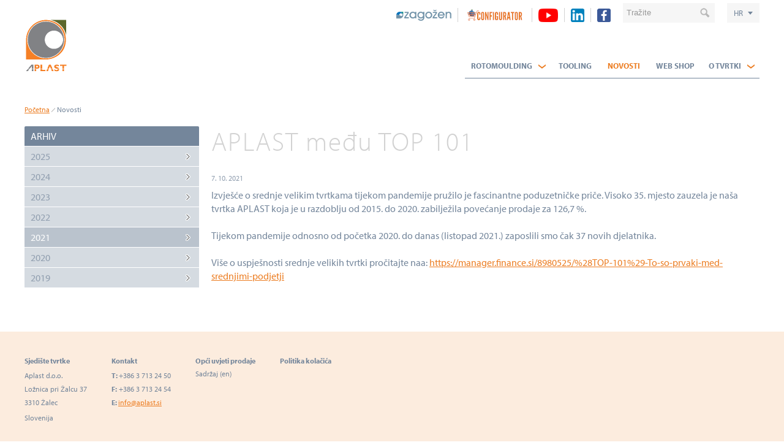

--- FILE ---
content_type: text/html; charset=utf-8
request_url: https://www.aplast.si/hr/novosti/2021/10/433-APLAST-medzu-TOP-101
body_size: 9312
content:

 
<!DOCTYPE html>
<html id="ctl00_HtmlStartTag" lang="hr-HR">
<head>
	<base href="https://www.aplast.si:443/hr/" />
	<meta content="text/html; charset=utf-8" http-equiv="content-type" /><meta http-equiv="X-UA-Compatible" content="IE=edge,chrome=1" /><meta content="width=device-width, initial-scale=1.0, maximum-scale=1.0, user-scalable=0" name="viewport" /><meta name="apple-mobile-web-app-capable" content="yes" /><meta name="description" content="Eno od vodilnih podjetij za preoblikovanje plastičnih mas (rotomoulding) v Evropi." /><meta name="keywords" content="aplast, plastične mase, rotomoulding, PE cevi, alkaten, PVC cevi, ekstruzija, zbiralniki, rezervoarji, polietilenske cevi, vodovodne cevi, jaški, revizijski jaški, polietilenski jaški" /><meta property="og:type" content="website" />
<meta property="og:title" content="APLAST među TOP 101" />
<meta property="og:description" content="Tvrtka APLAST uvrstila se na ljestvicu TOP 101 srednje velikih tvrtki." />
<link rel="stylesheet" href="/hr/styles/styles.css?ver=20250711134838" type="text/css" />
<link href="//fonts.googleapis.com/css?family=Open+Sans:400,300,700,700italic,400italic&amp;subset=latin,latin-ext" rel="stylesheet" type="text/css" />
   
    <script src="//use.typekit.net/tdk4fev.js"></script>
	<script>	try { Typekit.load({ async: true }); } catch (e) { }</script>
	<link rel="stylesheet" href="https://maxcdn.bootstrapcdn.com/font-awesome/4.6.3/css/font-awesome.min.css" />
    <!--[if lt IE 9]>
        <link rel="stylesheet" type="text/css" href="/hr/mediaOverlay/jackbox/css/jackbox-ie8.css" />
        <script src="http://html5shim.googlecode.com/svn/trunk/html5.js"></script>

    <![endif]-->
    <!--[if lte IE 7]>
        <link type="text/css" rel="stylesheet" href="/hr/styles/main/ie7.css" />
    <![endif]-->

    
	<link rel="shortcut icon" href="/hr/images/favicon_ap.ico" />
	
	<script src="//ajax.googleapis.com/ajax/libs/jquery/1.10.2/jquery.min.js" type="text/javascript"></script>


	<script type="text/javascript">
		var onLoadEvents = { isLoaded: false, events: new Array() };
	</script>

	<script type="text/javascript" src="js/cache/aa81ab34d7d7d6641eb72c0b4deb1bbf.js"></script><script type="text/javascript">var _jsScripts = new Array(); _jsScripts.push('js/common.js');_jsScripts.push('js/modernizr.js');_jsScripts.push('js/jquery.lazyload.js');_jsScripts.push('js/jquery.scrollup.min.js');_jsScripts.push('js/jquery.cycle2.js');_jsScripts.push('js/hoverintent.js');_jsScripts.push('js/jquery.tooltip.js');_jsScripts.push('js/jquery.easing.1.3.js');_jsScripts.push('layouts/renderers/tabgroup/tabcontrol.js');_jsScripts.push('js/jquery.customselect.min.js');_jsScripts.push('js/1.js');_jsScripts.push('layouts/renderers/form/fileupload/jquery.ui.widget.js');_jsScripts.push('layouts/renderers/form/fileupload/jquery.iframe-transport.js');_jsScripts.push('layouts/renderers/form/fileupload/jquery.fileupload.js');_jsScripts.push('layouts/renderers/form/fileupload/jquery.fileupload-process.js');_jsScripts.push('layouts/renderers/form/fileupload/jquery.fileupload-validate.js');_jsScripts.push('layouts/renderers/form/fileupload/jquery.fileupload-main.js');_jsScripts.push('layouts/renderers/form/fileupload/locales/jquery.fileupload-locale.hr.js');_jsScripts.push('js/formdate.js');_jsScripts.push('mediaoverlay/jackbox/js/libs/jquery.address-1.5.min.js');_jsScripts.push('mediaoverlay/jackbox/js/libs/jacked.js');_jsScripts.push('mediaoverlay/jackbox/js/jackbox-swipe.js');_jsScripts.push('mediaoverlay/jackbox/js/jackbox.js');_jsScripts.push('mediaoverlay/jackbox/js/libs/stackblur.js');</script><script type="text/javascript">var mediaOverlay='jackbox';</script>


	<script type="text/javascript">
		function InitializeMediaOverlay() {
			if (mediaOverlay == "prettyPhoto") {
				$("a[rel^='mediaOverlay']").prettyPhoto();
			} else {
				jQuery(".mediaOverlay").jackBox("init",
					{
						deepLinking: false,              // choose to use the deep-linking feature ("true" will enhance social sharing!) true/false
						showInfoByDefault: false,       // show item info automatically when content loads, true/false
						preloadGraphics: false,          // preload the jackbox graphics for a faster jackbox
						fullscreenScalesContent: true,  // Choose to always scale content up in fullscreen, true/false
						defaultShareImage: "1.jpg",     // the default image to share for non-image items, only relevent to Pinterest

						autoPlayVideo: false,           // video autoplay default, this can also be set per video in the data-attributes, true/false
						flashVideoFirst: false,         // choose which technology has first priority for video, HTML5 or Flash, true/false
						defaultVideoWidth: 960,         // the default video width, can also be set per video in the data-attributes
						defaultVideoHeight: 540,        // the default video width, can also be set per video in the data-attributes

						useThumbs: true,                // choose to use thumbnails, true/false
						useThumbTooltips: true,         // choose to use thumbnail tooltips, true/false
						thumbsStartHidden: false,       // choose to initially hide the thumbnail strip, true/false
						thumbnailWidth: 75,             // the default video width, can also be set per video in the data-attributes
						thumbnailHeight: 50             // the default video height, can also be set per video in the data-attributes
					}
				);
			}
		}

		$(document).ready(function () {
			InitializeMediaOverlay();
			window.setInterval("$.get('misc/preserveSession2.aspx?r=' + Math.random() + '&__cacheNoCheck=true', function (data) { });", 60 * 1000); // 60 seconds
		});

		var onLoadEvents = new Array();
		var progressTimer = -1;

		function OnBeginRequest(sender, args) {
			progressTimer = window.setTimeout("$find('ctl00_ModalProgress').show();", 1000);
		}
		function OnEndRequest(sender, args) {
			window.clearTimeout(progressTimer);
			$find('ctl00_ModalProgress').hide();
		}
	</script>
	<script>
    window.dataLayer = window.dataLayer || [];
    function gtag() {
        dataLayer.push(arguments);
    }
    gtag("consent", "default", {
        ad_storage: "denied",
        ad_user_data: "denied", 
        ad_personalization: "denied",
        analytics_storage: "denied",
        functionality_storage: "denied",
        personalization_storage: "denied",
        security_storage: "granted",
        wait_for_update: 2000,
    });
    gtag("set", "ads_data_redaction", true);
    gtag("set", "url_passthrough", true);
</script>


<!-- Start cookieyes banner -->
	<script id="cookieyes" type="text/javascript" src="https://cdn-cookieyes.com/client_data/8f3140b26e0150b04fa2d613/script.js"></script>
	<!-- End cookieyes banner -->

<script type="text/javascript">
  (function(i,s,o,g,r,a,m){i['GoogleAnalyticsObject']=r;i[r]=i[r]||function(){
  (i[r].q=i[r].q||[]).push(arguments)},i[r].l=1*new Date();a=s.createElement(o),
  m=s.getElementsByTagName(o)[0];a.async=1;a.src=g;m.parentNode.insertBefore(a,m)
  })(window,document,'script','//www.google-analytics.com/analytics.js','ga');

  ga('create', 'UA-16956664-1', 'auto');
  ga('send', 'pageview');

</script>

<!-- Google tag (gtag.js) -->
<script async type="text/javascript" src="https://www.googletagmanager.com/gtag/js?id=G-PGQGQVJ8V9"></script>
<script type="text/javascript" >
  window.dataLayer = window.dataLayer || [];
  function gtag(){dataLayer.push(arguments);}
  gtag('js', new Date());

  gtag('config', 'G-PGQGQVJ8V9');
</script>


<meta name="google-site-verification" content="f7WdpWpyoRxB1vYNJUhf7GmLMBo6TADiE6mGIOMUpB4" />
<link rel="alternate" hreflang="si" href="http://aplast.si/si/" /><title>
	APLAST među TOP 101 - Aplast - Rotomoulding, Tooling
</title></head>
<body id="ctl00_BodyTag" onload="RunOnLoadEvents();" class="newsPage AP">
	<!-- Hidden code at beginning of BODY -->
	<form name="aspnetForm" method="post" action="/hr/novosti/2021/10/433-APLAST-medzu-TOP-101" id="aspnetForm">
<div>
<input type="hidden" name="__EVENTTARGET" id="__EVENTTARGET" value="" />
<input type="hidden" name="__EVENTARGUMENT" id="__EVENTARGUMENT" value="" />
<input type="hidden" name="__VIEWSTATE" id="__VIEWSTATE" value="/wEPaA8FDzhkZTYwOGJkNDI3MWNmZWTsdItE6MtrtDHtZcN3phjJUzx0k9mp9tpyBqAIBxUmQw==" />
</div>

<script type="text/javascript">
//<![CDATA[
var theForm = document.forms['aspnetForm'];
if (!theForm) {
    theForm = document.aspnetForm;
}
function __doPostBack(eventTarget, eventArgument) {
    if (!theForm.onsubmit || (theForm.onsubmit() != false)) {
        theForm.__EVENTTARGET.value = eventTarget;
        theForm.__EVENTARGUMENT.value = eventArgument;
        theForm.submit();
    }
}
//]]>
</script>


<!-- {CombinedPath:start} --><script type="text/javascript" src="js/cache/axd-956a89baf2e0865868c16a1ec14d8a70.js"></script><!-- {CombinedPath:end} -->















<div>

	<input type="hidden" name="__VIEWSTATEGENERATOR" id="__VIEWSTATEGENERATOR" value="9B32ABB7" />
	<input type="hidden" name="__EVENTVALIDATION" id="__EVENTVALIDATION" value="/wEdAARvPnPh/Y7/xVNBeOrP/kiuoK3a2TOMxOH6H0uJBvelkcQU9LQUA+OPxO48/NNyZTmtoIb328kGwcMocrXN2xc7jp8C5sN/pb0v/IILlewtnQ1qg/oRdwWTmlNXAtZspqI=" />
</div>
		<script type="text/javascript">
//<![CDATA[
Sys.WebForms.PageRequestManager._initialize('ctl00$ScriptManager1', 'aspnetForm', ['tctl00$SearchBox$UpdatePanel1',''], [], [], 90, 'ctl00');
//]]>
</script>

	
		<script type="text/javascript">
			Sys.WebForms.PageRequestManager.getInstance().add_beginRequest(OnBeginRequest);
			Sys.WebForms.PageRequestManager.getInstance().add_endRequest(OnEndRequest);
		</script>

		<div id="ctl00_panelUpdateProgress" class="updateProgress" style="display:none">
	
			<div id="ctl00_UpdateProg1" style="display:none;">
		
					<img src="/hr/images/progress.gif" width="32" height="32" style="vertical-align: middle" alt="" />
					Please wait ...
				
	</div>
		
</div>

		
        <div class="header-links">
			<div class="container-fluid">
				<div class="corpo-nav">
                    <a href="https://www.zagozen.si/si/" target="_blank"><img class="siteLinkIcon" src="imagelib/source/default/zagozen_logo.png" ></a><a href="https://aplast-product-configurator.salesqueze.com/en/showroom/browse" target="_blank"><img class="siteLinkIcon" src="imagelib/source/default/Black Bold Elegant Car Rental Promotion Instagram Post (300 x 66 mm).png" ></a><a href="https://www.youtube.com/channel/UC_R1n5maALwEWNfsy2rAuuQ" target="_blank"><img class="siteLinkIcon" src="imagelib/source/aplast/Povezave/youtube-zagozen.png" ></a><a href="https://www.linkedin.com/company/aplast-si" target="_blank"><img class="siteLinkIcon" src="imagelib/source/aplast/Povezave/linkedin-icon.png" ></a><a href="https://www.facebook.com/Aplastrotomoulding/" target="_blank"><img class="siteLinkIcon" src="imagelib/source/aplast/Povezave/facebook-zagozen.png" ></a>
                    

				</div>
				<div class="primaryMenu-mobileTrigger"><a data-targetmenu="primaryMenu" class="menuTrigger" href="#"></a></div>	
				<div id="ctl00_SearchMobileTrigger" class="searchBox-mobileTrigger"><a data-targetmenu="searchBox" class="menuTrigger" href="#">Toggle search</a></div>
				<div id="ctl00_SiteSelector_SiteSelectorBox" class="siteSelector" style="z-index:1000;">
    <span class="siteSelector-trigger">HR <i class="siteSelector-triggerIcon"></i>
</span>
    <ul class="siteSelector-menu">
        <li><a href="https://www.aplast.si/si" title="SI">SI</a></li>
<li><a href="https://www.aplast.si/en" title="EN">EN</a></li>
<li><a href="https://www.aplast.si/de" title="DE">DE</a></li>
<li><a href="https://www.aplast.si/fr" title="_languages/fr/tooltip">FR</a></li>

    </ul>
    <script type="text/javascript">
        $(document).ready(function () {
            var languageTrigger = $('.siteSelector-trigger')
            languageMenu = $('.siteSelector-menu');

            languageTrigger.click(function (e) {

                e.preventDefault();
                if ($(this).hasClass('active')) {
                    languageTrigger.removeClass('active');
                    languageMenu.fadeOut(400);
                } else {
                    if ($(window).width() < 768) {
                        $('.siteSelector-trigger').removeClass('active');
                        $('.siteSelector-menu').fadeOut(400, function () {
                            languageTrigger.addClass('active');
                            languageMenu.fadeIn(400);
                        });
                    } else {
                        languageTrigger.addClass('active');
                        languageMenu.fadeIn(400);
                    }
                }
            });
        });
    </script>
</div>
	
				<div id="ctl00_SearchBox_UpdatePanel1" class="searchBox menuTarget">
	
    <div class="searchBox-input">
    	<input name="ctl00$SearchBox$Search" type="text" id="ctl00_SearchBox_Search" class="searchBox-input" placeholder="Tražite" onkeydown="if (event.keyCode == 13) { if (this.value != &quot;&quot;) { __doPostBack(&quot;ctl00$SearchBox$GoSearch&quot;, &quot;&quot;); return false; } else { return false; } }" />
	</div>
    <div class="searchBox-submit">		
        <a id="ctl00_SearchBox_GoSearchIcon" href="javascript:__doPostBack(&#39;ctl00$SearchBox$GoSearchIcon&#39;,&#39;&#39;)"></a>
        <input type="submit" name="ctl00$SearchBox$GoSearch" value="" id="ctl00_SearchBox_GoSearch" style="display:none" />
    </div>

</div>

				


				<div id="ctl00_DynBasket" class="head-basket"></div><script type="text/javascript">$.get('layouts/parts/basket/basket.ashx?__r__=' + Math.random(), function(data) { $('#ctl00_DynBasket').html(data); });</script>
			</div>
		</div>
        <header>
            <div class="container-fluid">
                <div class="logo">
                    <a href="/hr/"></a>
						
                        
			    </div>
                <div class="primMenuWrapper">

<nav class="primaryMenu menuTarget">
    <ul>
        <li class="primaryMenu-home">
            <a href="/hr/">Home</a>
        </li>
        <li class="primaryMenu-divider"></li>
        <li class="primaryMenu-withDropdown ">
	<a  href="rotomoulding" target="_top">Rotomoulding</a><span class="primaryMenu-trigger"><i></i></span>
	<ul class="primaryMenu-dropdownMenu">
<li><a target="_top" href="rotomoulding/2449">Kanalizacijska revizijska okna</a></li>
<li><a target="_top" href="rotomoulding/2450">Vodomjerno termo okno</a></li>
<li><a target="_top" href="rotomoulding/2451">Kabelska okna</a></li>
<li><a target="_top" href="rotomoulding/2452">Spremnici za kišnicu, pitku i otpadnu vodu AQUAstay</a></li>
<li><a target="_top" href="rotomoulding/2453">Uređaji za pročišćavanje otpadnih voda</a></li>
<li><a target="_top" href="rotomoulding/2454">Septičke jame</a></li>
<li><a target="_top" href="rotomoulding/2455">Separatori ulja i masti AQUAoil</a></li>
<li><a target="_top" href="rotomoulding/2456">Akumulacijski tuneli AQUAway </a></li>
<li><a target="_top" href="rotomoulding/2457">Spremnici za dubinsko prikupljanje otpada ECOdip</a></li>
<li><a target="_top" href="rotomoulding/2458">Karavan program</a></li>
<li><a target="_top" href="rotomoulding/2461">Višenamjenski spremnici po mjeri</a></li>
<li><a target="_top" href="rotomoulding/2459">Kazete za urne</a></li>
<li><a target="_top" href="rotomoulding/2462">Uložak AQUAstop za sprječavanje povrata sanitarne vode, ventilaciju i sprječavanje neugodnih mirisa</a></li>
	</ul>
</li>
<li class="primaryMenu-divider"></li>
<li ><a target="_top" href="tooling">Tooling</a></li>
<li class="primaryMenu-divider"></li>
<li  class="active"><a target="_top" href="novosti">Novosti</a></li>
<li class="primaryMenu-divider"></li>
<li ><a target="_top" href="web-shop">Web shop</a></li>
<li class="primaryMenu-divider"></li>
<li class="primaryMenu-withDropdown ">
	<a  href="o-tvrtki" target="_top">O tvrtki</a><span class="primaryMenu-trigger"><i></i></span>
	<ul class="primaryMenu-dropdownMenu">
<li><a target="_top" href="o-tvrtki/osobna-iskaznica-tvrtke">Osobna iskaznica tvrtke</a></li>
<li><a target="_top" href="o-tvrtki/lokacija">Lokacija</a></li>
<li><a target="_top" href="o-tvrtki/kontakt">Kontakt</a></li>
	</ul>
</li>

        <li class="primaryMenu-userBoxMobile">
		    <div id="ctl00_PrimaryMenu_DynUserSummary" ></div><script type="text/javascript">$.get('layouts/parts/userSummary/userSummary.ashx?display=mobile\u0026__r__=' + Math.random(), function(data) { $('#ctl00_PrimaryMenu_DynUserSummary').html(data); });</script>
        </li>
    </ul>
    <script>
        var obj, parent;
        $(document).ready(function () {
            $('.primaryMenu-withDropdown').hoverIntent(dropdownShow, dropdownHide);
            primaryMenuHandlerMobile();
//            if ($(window).width() > 768) {

//            } else {
//                
//            }
        });

        $(window).resize(function () {
            $('.primaryMenu-dropdownMenu').removeAttr('style');
            $('.primaryMenu ul > li').removeClass('primaryMenu-dropdownActive');
//            if ($(window).width() > 768) {
//                $('.primaryMenu-withDropdown').hoverIntent(dropdownShow, dropdownHide);
//            } else {
//                //primaryMenuHandlerMobile();
//            }
        });

        function dropdownShow() {
            if ($(window).width() > 768) {
                $(this).find('.primaryMenu-dropdownMenu').show().css({ opacity: 0, visibility: "visible" }).animate({ opacity: 1.0 }, 200);
            }
        }

        function dropdownHide() {
            if ($(window).width() > 768) {
                $(this).find('.primaryMenu-dropdownMenu').animate({ opacity: 0 }, 200, function () { $(this).removeAttr('style'); });
            }
        }

        function primaryMenuHandlerMobile() {
            $('.primaryMenu-trigger').click(function () {
                if ($(window).width() < 767) {
                    obj = $(this),
                    parent = $(this).closest('li');

                    if (parent.hasClass('primaryMenu-dropdownActive')) {
                        parent.removeClass('primaryMenu-dropdownActive');
                        parent.find('.primaryMenu-dropdownMenu').removeAttr('style');
                    } else {
                        $('.primaryMenu-dropdownMenu').removeAttr('style');
                        $('.primaryMenu ul > li').removeClass('primaryMenu-dropdownActive');
                        parent.addClass('primaryMenu-dropdownActive');
                        parent.find('.primaryMenu-dropdownMenu').show();
                    }
                }
            });
        }
    </script>
</nav></div>
            </div>
            <script>
                $(document).ready(function () {
                    menuHandler();
                });

                function menuHandler() {
                    $('.menuTrigger').click(function (e) {
                        e.preventDefault();
                        var obj = $(this),
                            target = '.' + $(this).attr('data-targetmenu');
                        if (obj.hasClass('active')) {
                            obj.removeClass('active');
                            $(target).hide();
                        } else {
                            $('.menuTrigger').removeClass('active');
                            obj.addClass('active');
                            $('.menuTarget').hide();
                            $(target).show();
                        }
                    });
                }
            </script>
        </header>

		<div class="mainBanner">
            
        </div>

        <nav class="breadcrumbs">
  <div class="container-fluid">
      <ul>
<li class="breadcrumbs-first lastTwo"><a href="/hr/">Početna</a></li>
<li class="breadcrumbs-last breadcrumbs-current lastTwo"><a href="/hr/novosti">Novosti</a></li>
      </ul>
  </div>
</nav>


		
			
		

		

		<main>
            <div id="ctl00_PlannersInquiryForm" class="planners-inquiry-form">
                
            </div>
            <div class="boxes">
				
            </div>
            <div class="container-fluid">
                <div id="ctl00_LayoutType" class="layout13">
			        <div id="ctl00_CenterColumn" class="column-center">
                    	<div class="contentTitle contentTitle-center"><span class="pageTitle-menuAnchor">Show menu</span><h1>APLAST među TOP 101</h1></div>
				        
	
	<div class="news-detail">	<div class="news-detail-date">7. 10. 2021</div>
<div class="paragraph paragraph-normal">Izvješće o srednje velikim tvrtkama tijekom pandemije pružilo je fascinantne poduzetničke priče. Visoko 35. mjesto zauzela je naša tvrtka APLAST koja je u razdoblju od 2015. do 2020. zabilježila povećanje prodaje za 126,7 %.<div><br /></div><div>Tijekom pandemije odnosno od početka 2020. do danas (listopad 2021.) zaposlili smo čak 37 novih djelatnika.</div><div><br /></div><div>Više o uspješnosti srednje velikih tvrtki pročitajte naa:&nbsp;<a href="https://manager.finance.si/8980525/%28TOP-101%29-To-so-prvaki-med-srednjimi-podjetji" target="_blank">https://manager.finance.si/8980525/%28TOP-101%29-To-so-prvaki-med-srednjimi-podjetji</a></div></div>
</div>
	<div class="paging">
		
	</div>

			        </div>
			        <div id="ctl00_LeftColumn" class="column-left">
				        <div class="secondaryMenu">
<ul>
	<li class="secondaryMenu-title"><span>Arhiv</span></li>
<li class="secondaryMenu-level-1 "><a href="/hr/novosti/2025">2025</a></li>
<li class="secondaryMenu-level-1 "><a href="/hr/novosti/2024">2024</a></li>
<li class="secondaryMenu-level-1 "><a href="/hr/novosti/2023">2023</a></li>
<li class="secondaryMenu-level-1 "><a href="/hr/novosti/2022">2022</a></li>
<li class="secondaryMenu-level-1 active"><a href="/hr/novosti/2021">2021</a></li>
<li class="secondaryMenu-level-1 "><a href="/hr/novosti/2020">2020</a></li>
<li class="secondaryMenu-level-1 "><a href="/hr/novosti/2019">2019</a></li>
</ul>
</div>

			        </div>
			        
                </div>
            </div>
            <div class="boxes_bottom">
				
            </div>
        </main>	
		

<footer>
    <div class="gdprRow">
        <div class="container-fluid">
            
        </div>      
    </div>
	<div class="container-fluid">
        <div class="footer-inner">            
		    <div class="footer-columns"><div class="footer-column"><h5>Sjedište tvrtke</h5><ul><div class="paragraph paragraph-normal">Aplast d.o.o.<br />Ložnica pri Žalcu 37<div>3310 Žalec</div><div>Slovenija</div></div></ul></div><div class="footer-column"><h5>Kontakt</h5><ul><div class="paragraph paragraph-normal"><b>T:&nbsp;</b>+386 3 713 24 50<br /><b>F:</b>&nbsp;+386 3&nbsp;713 24 54<br /><b>E:&nbsp;</b><a href="mailto:info@aplast.si">info@aplast.si</a></div></ul></div><div class="footer-column"><h5>Opći uvjeti prodaje</h5><ul><li><a href="https://www.aplast.si/en/2520" target="_self">Sadržaj (en)</a></li><li><a ></a></li><li><a ></a></li></ul></div><div class="footer-column"><ul><li><a href="politika-kolacica" target="_self" style="font-weight: bold;">Politika kolačića</a></li></ul></div></div>
            <div class="footer-extra">
                 
				 
            </div>
	        <div class="footer-copyright"><small>Copyright &copy; 2017 <a href="https://www.av-studio.si" target="_blank" >AV studio</a></small></div>
        </div>
    </div>
</footer>



		

		<script type="text/javascript">
		    $(document).ready(function () {
		        $.scrollUp({ scrollName: 'backToTop', scrollText: 'Nazaj na vrh' });
		        $('img.lazy').lazyload({ threshold: "200"/*, effect : "fadeIn"*/ });


		        $('.Sk4QuickEditBlock').on('click', function () {
		            if (!$('.Sk4QuickEditBlock').hasClass('active')) {
		                $('.Sk4QuickEditBlock').animate({ height: 'auto', width: '150px' }, 400, function () {
		                    $('.Sk4QuickEditBlock').addClass('active');
		                    $('.Sk4QuickEditBlock').find('table').show();
		                });
		            } else {
		                $('.Sk4QuickEditBlock').find('table').hide(0, function () {
		                    $('.Sk4QuickEditBlock').removeClass('active');
		                    $('.Sk4QuickEditBlock').animate({ height: '30px', width: '30px' }, 400);
		                });
		            }
		        });
		      });
			
			//custom select
            $(document).ready(function () {
                setTimeout(function () {
                    $('.product-search select').customSelect();
                    $('.mySelectBoxClass').customSelect({ customClass: 'myOwnClassName' });
                }, 500);
		    	//$('.product-search select').customSelect();
		        /* -OR- set a custom class name for the stylable element */
		        //
		    });

		</script>
        <!--<script src="js/rescalc.js" type="text/javascript"></script>-->
		
	

<script type="text/javascript">
//<![CDATA[
Sys.Application.add_init(function() {
    $create(Sys.UI._UpdateProgress, {"associatedUpdatePanelId":null,"displayAfter":1000,"dynamicLayout":true}, null, null, $get("ctl00_UpdateProg1"));
});
Sys.Application.add_init(function() {
    $create(Sys.Extended.UI.ModalPopupBehavior, {"BackgroundCssClass":"modalBackground","PopupControlID":"ctl00_panelUpdateProgress","dynamicServicePath":"/hr/layouts/pages/news/news.aspx","id":"ctl00_ModalProgress"}, null, null, $get("ctl00_panelUpdateProgress"));
});
//]]>
</script>
</form>	
</body>
</html>


--- FILE ---
content_type: text/css
request_url: https://www.aplast.si/hr/styles/styles.css?ver=20250711134838
body_size: 33544
content:
html{overflow-y:scroll}html,body,#aspnetForm{margin:0;padding:0;width:100%;height:100%}body{background:#fff}a img{border:0}sub,sup{font-size:70%;line-height:0;position:relative;vertical-align:baseline}sup{top:-0.7em}sub{bottom:-0.3em}header{position:relative;z-index:3}.content{position:relative;z-index:2}footer{position:relative;z-index:1}table{margin-bottom:10px}.no-wrap{width:1%;white-space:nowrap}.float-right{float:right}.float-left{float:left}.align-right{text-align:right !important}.align-left{text-align:left !important}.align-center{text-align:center !important}header{position:relative;z-index:10;padding:5px 0 0px 0;*zoom:1;margin-bottom:40px}header:before,header:after{display:table;content:"";line-height:0}header:after{clear:both}.first_page header{margin-bottom:20px}header .container-fluid{position:relative}header .logo{display:block;float:left;line-height:30px;margin-bottom:20px;position:absolute;top:-20px}header .logo a{display:block;background:url(../images/logo-zagozen.png) no-repeat top left;background-size:100%;width:70px;height:98px}body.AP header .logo a{display:block;background:url(../images/logo-aplast.png) no-repeat top left;background-size:100%;width:70px;height:98px}body.VP header .logo a{display:block;background:url(../images/logo-vp.jpg) no-repeat top left;background-size:100%;width:70px;height:98px}body.CN header .logo a{display:block;background:url(../images/logo-cn.png) no-repeat top left;background-size:100%;width:200px;height:65px}body.CN header .logo{top:10px}.head-basket{display:none}body.ZA .head-basket{display:inline-block;width:20px;margin-right:8px;margin-left:8px;position:relative;top:4px}body.ZA .head-basket img{max-width:100%;width:100%}header .logo a img{display:inline-block;vertical-align:middle;max-width:100%;border:0}header .userBox{float:right;min-width:80px;margin-top:-4px;padding:4px 10px 3px 10px;margin-left:10px;text-align:center}header .userBox-account{display:inline-block;vertical-align:top;height:33px;line-height:33px;text-transform:none}header .userBox-logoutWrap{display:inline-block;vertical-align:top;height:33px;line-height:33px}header .userBox-logout{display:inline-block;vertical-align:top;height:33px;line-height:33px;margin-top:1px;font-size:11px;color:#74869b}header .userBox-logout:before{content:"("}header .userBox-logout:after{content:")"}.header-links{background:#fff;text-align:right;padding:5px 0 10px 0;min-height:30px;*zoom:1}.header-links:before,.header-links:after{display:table;content:"";line-height:0}.header-links:after{clear:both}.header-links a{color:#74869b;font-size:13px;display:inline-block}.header-links a:hover{color:#5c5c5c;text-decoration:underline}.headerBanner{margin-bottom:0px}.headerBanner img{overflow:hidden;display:block;-webkit-border-radius:2px;-moz-border-radius:2px;border-radius:2px}.blocksBanner-blocks{*zoom:1;margin-bottom:40px}.blocksBanner-blocks:before,.blocksBanner-blocks:after{display:table;content:"";line-height:0}.blocksBanner-blocks:after{clear:both}.blocksBanner-block{width:25%;float:left;position:relative}@media (min-width:767px){.blocksBanner-blocks.items-3 .blocksBanner-block{width:33.333333333%}}.blocksBanner-blockImage.mobile{display:none}.blocksBanner-block img{display:block;width:100%}.blocksBanner-blockTitle{position:absolute;top:0px;left:0px;right:0px;z-index:3;padding:20px 10px;background:#ec7d22}.blocksBanner-block:last-child .blocksBanner-blockTitle{background:#74869b}.blocksBanner-blockTitle h2{color:#fff !important;margin:0;line-height:125%;font-size:22px;font-weight:400}.blocksBanner-blockText{position:absolute;bottom:0px;left:0px;right:0px;z-index:2;padding:20px 10px;background:#ec7d22;background:rgba(236,125,34,0.8);color:#fff;min-height:100px}.blocksBanner-block:last-child .blocksBanner-blockText{background:#74869b;background:rgba(116,134,155,0.8)}.blocksBanner-blockText a{color:#fff}.pageTitleBanner{background:#6b9fd1;padding:20px;margin-bottom:20px}.pageTitleBanner h1{color:#fff;font-size:30px;line-height:36px;font-weight:300;margin:0}body.AP .pageTitleBanner{background:#ec7d22}.updateProgress{padding:10px 20px;background:#fff;border:3px solid #74869b;-webkit-border-radius:4px;-moz-border-radius:4px;border-radius:4px}main{position:relative;z-index:9}.corpo-nav{display:inline-block;text-transform:uppercase;vertical-align:middle;padding-top:6px}body.ZA .corpo-nav{padding-top:4px}.corpo-nav a{padding:0 10px;font-size:12px;font-weight:700}.corpo-nav a img{display:inline-block;max-height:22px;vertical-align:middle}body.CN .corpo-nav a{font-size:13px;font-weight:500}.corpo-nav a+a{border-left:1px solid #d2d2d2}body.AP .corpo-nav a:first-child{border:none}.corpo-nav .shop-link img{max-height:40px}.boxes .bg1,.boxes .bg2,.boxes .bg3,.boxes_bottom .bg4{padding:40px}.boxes .bg1{background:#fff}.boxes .bg2{background:#f1f3f5}.boxes .bg3{background:#c9cd59}body.CN .boxes .bg3{background:#86c43f}body.CN .boxes .bg3 .paragraph p,body.CN .boxes .bg3 .paragraph{color:#fff}.boxes_bottom{margin-top:40px}.boxes_bottom .bg4{background:#ec7d22}.boxes_bottom .bg1{background:#fff}.boxes_bottom .bg3{background:#c9cd59}.boxes_bottom .map .contentTitle{max-width:1200px;margin:auto}body.CN .cn-top-features{background:#5d86a0;padding:20px 0 20px 0;margin-bottom:40px}body.CN .cn-top-features div{padding:0 8px 0 8px}body.CN .cn-top-features div,body.CN .cn-top-features div p{color:#fff;text-align:center;font-size:17px}body.CN .cn-top-features div a{color:#fff;text-decoration:underline}.product-search{background:#f1f3f5;padding:10px 20px 20px 20px;float:left;overflow:hidden;width:100%;box-sizing:border-box}.product-search .linkButton{float:right;margin:20px 0 0 0}.product-search h3{font-size:26px;font-weight:700;color:#6b9fd1;border-bottom:1px solid #73859b;letter-spacing:2px}.product-search .customSelect{background-color:white;padding:6px 10px 0 0;background:url(../images/arrow-down.png) 98% center no-repeat;background-size:16px;margin:5px 0 5px 0;width:94% !important;font-size:16px;cursor:pointer;border-bottom:1px solid #74869b}.product-search .hasCustomSelect{cursor:pointer}.product-search .input-group{position:relative}.attachment-item a{font-size:14px}body.AP .attachment-item a{color:#ec7d22}body.CN .attachment-item a{color:#86c43f}a#backToTop,a#backToTop:focus{display:block;position:fixed;bottom:0;right:20px;width:47px;height:47px;opacity:0.8;outline:0 none;background:url(../images/scrollUp.png) no-repeat scroll 0 0;text-indent:-9999px}.alert{padding:10px;margin-bottom:20px;color:#fff;-webkit-border-radius:2px;-moz-border-radius:2px;border-radius:2px}.alert-info{background:#2ba6cb}.alert-success{background:#dff2bf;color:#4f8a10}.alert-warning{background:#e3b000}.alert-error{background:#ffbaba;color:#d8000c}.floating-envelope{position:fixed;top:40%;right:10px;border:1px solid #000;background-color:#fff;-webkit-border-radius:50%;-moz-border-radius:50%;border-radius:50%;height:60px;width:60px;display:-webkit-box;display:-ms-flexbox;display:flex;-webkit-box-pack:center;-ms-flex-pack:center;justify-content:center;-webkit-box-align:center;-ms-flex-align:center;align-items:center}.floating-envelope img{display:block;width:60%}.floating-envelope:hover{text-decoration:none}@media (max-width:980px){body.CN header .logo{top:-45px}}@media (max-width:860px){.product-search{padding:10px}}@media (max-width:767px){header{padding:0;margin-bottom:20px}.first_page header{margin-bottom:40px}header .logo{top:-64px}header .logo img#logo-img{display:none}header .logo img#logo-imgMobile{display:inline-block !important}body.AP header .logo a,body.ZA header .logo a{width:60px}body.CN header .logo a{width:130px;top:-45px}header .userBox{display:none}.header-links{position:relative;top:20px;min-height:50px;padding-top:0;text-align:left;margin-left:85px}.header-links a{height:30px;line-height:30px}.contentTitle h1{margin-right:50px}a#backToTop,a#backToTop:focus{right:10px}header li a.userBox-logout{border-left:1px solid #013f66;display:block;float:right;height:50px;padding-right:0;position:absolute;right:0;top:0;width:51px;background:url(../images/icoLogout.png) no-repeat center center;background-size:30px 30px;text-indent:-9999px}main{margin-bottom:20px}.corpo-nav{padding-top:10px;padding-left:0px}body.CN .corpo-nav{padding-top:10px;padding-left:140px}body.ZA .head-basket{width:24px;float:right;top:12px}body.CN .cn-top-features{padding:5px 0 10px 0}body.CN .cn-top-features div{margin:5px 0 15px 0;font-size:16px}body.CN .cn-top-features div p{font-size:16px}.blocksBanner-block{width:50%}.blocksBanner-blockTitle{padding:10px 10px}}.Sk4QuickEditBlock{position:absolute;top:0;left:0;width:30px;height:30px;z-index:99999;text-align:left;background:rgba(0,0,0,0.7);-webkit-border-radius:0 0 5px 0;-moz-border-radius:0 0 5px 0;border-radius:0 0 5px 0;-webkit-box-shadow:0 0 3px rgba(0,0,0,0.7);-moz-box-shadow:0 0 3px rgba(0,0,0,0.7);box-shadow:0 0 3px rgba(0,0,0,0.7);cursor:pointer}.Sk4QuickEditBlock table{width:100%;display:none;margin-bottom:5px}.Sk4QuickEditBlock:before{content:"+";font-size:18px;font-weight:bold;color:#fff;display:block;width:30px;height:30px;text-align:center;line-height:30px;cursor:pointer}.Sk4QuickEditBlock.active{display:table}.Sk4QuickEditBlock.active:before{content:"-"}.Sk4QuickEditBlock td{text-align:left;padding:0 5px}.Sk4QuickEditLink,.Sk4QuickEditLink a{font-family:Arial,Helvetica,Sans-Serif;font-size:10px;color:#fff;text-decoration:none}.Sk4QuickEditTitle{font-weight:bold;font-family:Arial,Helvetica,Sans-Serif;font-size:10px;color:#fff}.Sk4QuickEditTitle a{color:#fff;text-decoration:none}.Sk4QuickEditBlock table:Hover .Sk4QuickEditLink,.Sk4QuickEditBlock table:Hover .Sk4QuickEditLink a,.Sk4QuickEditBlock table:Hover .Sk4QuickEditTitle,.Sk4QuickEditBlock table:Hover .Sk4QuickEditTitle a{color:#fff}.Sk4QuickEditBlock table:Hover .Sk4QuickEditLink a:hover,.Sk4QuickEditLink a:hover{text-decoration:underline}@media (max-width:767px){.Sk4QuickEditBlock{display:none}}@media (max-width:600px){.product-search .hasCustomSelect{width:100% !important}.header-links>.container-fluid{display:-webkit-box;display:-ms-flexbox;display:flex;-webkit-box-align:center;-ms-flex-align:center;align-items:center}.primaryMenu-mobileTrigger{order:1}body.ZA .head-basket,.header-links .socialmedia{display:none}.corpo-nav{display:-webkit-box;display:-ms-flexbox;display:flex;-ms-flex-wrap:wrap;flex-wrap:wrap}.corpo-nav a+a{border-left:0}body.CN .corpo-nav{padding-left:50px}}@media (max-width:540px){header{height:0px}header .logo{top:-67px;z-index:9}.first_page header{margin-bottom:20px}.header-links{top:20px;z-index:8;padding-bottom:10px}.corpo-nav{text-align:right;margin-bottom:8px}.floating-envelope{width:40px;height:40px}}@media (max-width:480px){.blocksBanner-block{width:100%}.blocksBanner-blockImage.mobile{display:block}.blocksBanner-blockImage.desktop{display:none}.blocksBanner-blockText{min-height:1px}}body{font-family:'myriad-pro',Arial,Helvetica,sans-serif;font-size:16px;line-height:140%;color:#74869b}body.CN{font-family:'futura-pt',Arial,Helvetica,sans-serif}h1,h2,h3,h4,h5{margin:0;padding:0;color:#74869b;line-height:140%}h1 a,h2 a,h3 a,h4 a,h5 a{color:#6b9fd1}body.CN h1 a,body.CN h2 a,body.CN h3 a,body.CN h4 a,body.CN h5 a{color:#86c43f}h1{font-family:'myriad-pro',Arial,Helvetica,sans-serif;font-size:43px;font-weight:300;margin:0 0 20px 0;color:#d2d2d2;letter-spacing:2px}h2{font-family:'myriad-pro',Arial,Helvetica,sans-serif;font-size:32px;font-weight:700;margin:0 0 20px 0;color:#6b9fd1;letter-spacing:2px}h3{font-family:'myriad-pro',Arial,Helvetica,sans-serif;font-size:24px;font-weight:700;margin:0 0 10px 0;color:#74869b}h4{font-family:'myriad-pro',Arial,Helvetica,sans-serif;font-size:18px;font-weight:700;margin:0 0 10px 0;color:#74869b}h5{font-family:'myriad-pro',Arial,Helvetica,sans-serif;font-size:16px;font-weight:400;margin:0 0 10px 0;color:#74869b}body.CN h1{font-family:'futura-pt',Arial,Helvetica,sans-serif;font-size:43px;font-weight:400;margin:0 0 20px 0;color:#d2d2d2;letter-spacing:2px}body.CN h2{font-family:'futura-pt',Arial,Helvetica,sans-serif;font-size:32px;font-weight:500;margin:0 0 20px 0;color:#6b9fd1;letter-spacing:2px}body.CN h3{font-family:'futura-pt',Arial,Helvetica,sans-serif;font-size:24px;font-weight:500;margin:0 0 10px 0;color:#74869b}body.CN h4{font-family:'futura-pt',Arial,Helvetica,sans-serif;font-size:18px;font-weight:500;margin:0 0 10px 0;color:#74869b}body.CN h5{font-family:'futura-pt',Arial,Helvetica,sans-serif;font-size:16px;font-weight:400;margin:0 0 10px 0;color:#74869b}body.AP h2{color:#ec7d22}body.ZA h2{color:#6b9fd1}body.CN h2{color:#86c43f}.first_page.ZA h2{color:#6b9fd1;font-weight:700;border-bottom:1px solid #73859b;background:url(../images/arrow-right.png) no-repeat center right;background-size:8px 16px;margin-top:10px;font-size:26px}body.AP h3{color:#5a621a}.boxes h2{font-size:36px}.boxes .bg3 h2{color:#fff}body.CN .boxes .bg3 h2{color:#fff;font-size:38px;line-height:120%}.boxes .bg2 h2,.boxes .bg4 h2{color:#c9cd59}body.CN .boxes .bg2 h2,.boxes .bg4 h2{color:#86c43f}p,ol,ul,dl,dd,dt{margin:0 0 20px 0}p{font-family:'myriad-pro',Arial,Helvetica,sans-serif;font-size:16px;color:#74869b}ol{font-family:'myriad-pro',Arial,Helvetica,sans-serif;font-size:16px;color:#74869b}ul{font-family:'myriad-pro',Arial,Helvetica,sans-serif;font-size:16px;color:#74869b;list-style:square}li{font-family:'myriad-pro',Arial,Helvetica,sans-serif;font-size:16px;color:#74869b}body.CN p{font-family:'futura-pt',Arial,Helvetica,sans-serif;font-size:16px;color:#74869b}body.CN ol{font-family:'futura-pt',Arial,Helvetica,sans-serif;font-size:16px;color:#74869b}body.CN ul{font-family:'futura-pt',Arial,Helvetica,sans-serif;font-size:16px;color:#74869b;list-style:square}body.CN li{font-family:'futura-pt',Arial,Helvetica,sans-serif;font-size:16px;color:#74869b}dl{font-family:'myriad-pro',Arial,Helvetica,sans-serif;font-size:16px;color:#74869b}dt{font-family:'myriad-pro',Arial,Helvetica,sans-serif;font-size:16px;color:#74869b;font-weight:700}dt:after{content:":"}dd{font-family:'myriad-pro',Arial,Helvetica,sans-serif;font-size:16px;color:#74869b;margin-left:15px}strong,b{font-weight:bold}body.CN strong,body.CN b{font-weight:500}em,i{font-style:italic}pre{white-space:pre}a{color:#74869b;text-decoration:none}a:hover{color:#74869b;text-decoration:underline}a:active{outline:0}a:focus{outline:0}body.AP .paragraph a,body.AP p a{color:#ec7d22;text-decoration:underline !important}body.CN .paragraph a,body.CN p a{color:#86c43f;text-decoration:underline !important}body.ZA .paragraph a,body.ZA p a{color:#009b7a;text-decoration:underline !important}h2.line-above,h3.line-above,h4.line-above{border-top:3px solid #e2ecf6;padding-top:5px}body.CN .boxes .bg3 .paragraph a,body.CN .boxes .bg3 p a{color:#fff}.contentTitle h1{font-weight:300}.contentTitle h2,.contentTitle h3,.contentTitle h4{font-weight:400}.contentTitle h5{font-weight:300}.contentTitle h3,.contentTitle h4{padding-bottom:0px;font-weight:300;display:block}.contentTitle h3 a,.contentTitle h4 a{background:url(../images/arrow-right.png) no-repeat center right;background-size:8px 16px;display:block;padding-right:10px}.body.CN .contentTitle h3 a,.contentTitle.CN h4 a{background:none;font-weight:500;display:block;padding-right:10px}.first_page.ZA .contentTitle h4 a{background:url(../images/arrow-right-gray.png) no-repeat center right;background-size:8px 16px;font-weight:400;display:block;padding-right:12px;font-size:18px;line-height:120%}.first_page.CN .contentTitle h4 a{background:none;background-size:8px 16px;font-weight:400;display:block;padding-right:10px;font-size:18px}.first_page .contentTitle h3,.first_page .contentTitle h4{border-bottom:1px solid #b9c2cd}.first_page.CN .contentTitle h3,.first_page.CN .contentTitle h4{border-bottom:0px solid #b9c2cd}.CN.first_page .bg2 .contentTitle h3{border-bottom:0px solid #b9c2cd;padding-bottom:0}.first_page.ZA .contentTitle h4{border-bottom:0px solid #b9c2cd}.first_page.ZA .contentTitle h4 a{color:#71859d}@media (max-width:767px){h1{font-size:39px;margin:0 0 10px 0}h2{font-size:28px;margin:0 0 10px 0}h3{font-size:24px;margin:0 0 5px 0}h4{font-size:18px;margin:0 0 5px 0}h5{font-size:16px;margin:0 0 5px 0}.contentTitle h1{font-size:24px;padding-top:5px;margin-bottom:20px}.contentTitle h3{font-size:18px;line-height:120%}.contentTitle h4{font-size:16px;line-height:120%}.contentTitle h5{font-size:14px;line-height:120%}.first_page.ZA h2{font-size:20px}.first_page.ZA .contentTitle h4{margin-bottom:10px;min-height:25px}.first_page.ZA .contentTitle h4 a{font-size:15px}}.container-fluid{margin:0 auto;max-width:1200px;padding:0 20px}.first_page.CN .container-fluid.w100{max-width:100%;padding:0;background:#5d86a0}.row-fluid{*zoom:1;margin-left:-20px}.row-fluid:before,.row-fluid:after{display:table;content:"";line-height:0}.row-fluid:after{clear:both}.span1,.span2,.span3,.span4,.span5,.span6,.span7,.span8,.span9,.span10,.span11,.span12{float:left;padding-left:20px;-webkit-box-sizing:border-box;-moz-box-sizing:border-box;box-sizing:border-box;min-height:1px}.span1{width:8.333333333%}.span2{width:16.666666667%}.span3{width:25%}.span4{width:33.333333333%}.span5{width:41.666666667%}.span6{width:50%}.span7{width:58.333333333%}.span8{width:66.666666667%}.span9{width:75%}.span10{width:83.333333333%}.span11{width:91.666666667%}.span12{width:100%}@media (max-width:767px){.container-fluid{margin:0 auto;max-width:940px;padding:0 10px}.row-fluid{margin-left:-10px}.span1,.span2,.span3,.span4,.span5,.span6,.span7,.span8,.span9,.span10,.span11,.span12{padding-left:10px}}.layout1{*zoom:1}.layout1:before,.layout1:after{display:table;content:"";line-height:0}.layout1:after{clear:both}.layout1 .column-center{float:none;width:100%;padding-left:0;-webkit-box-sizing:border-box;-moz-box-sizing:border-box;box-sizing:border-box}.layout13{*zoom:1;margin-left:-20px}.layout13:before,.layout13:after{display:table;content:"";line-height:0}.layout13:after{clear:both}.layout13 .column-center{float:right;width:75%;padding-left:20px;-webkit-box-sizing:border-box;-moz-box-sizing:border-box;box-sizing:border-box}.layout13 .column-left{float:left;width:25%;padding-left:20px;-webkit-box-sizing:border-box;-moz-box-sizing:border-box;box-sizing:border-box}.layout31{*zoom:1;margin-left:-20px}.layout31:before,.layout31:after{display:table;content:"";line-height:0}.layout31:after{clear:both}.layout31 .column-center{float:left;width:75%;padding-left:20px;-webkit-box-sizing:border-box;-moz-box-sizing:border-box;box-sizing:border-box}.layout31 .column-right{float:right;width:25%;padding-left:20px;-webkit-box-sizing:border-box;-moz-box-sizing:border-box;box-sizing:border-box}.layout121{*zoom:1;margin-left:-20px}.layout121:before,.layout121:after{display:table;content:"";line-height:0}.layout121:after{clear:both}.layout121 .column-center{display:inline-block;vertical-align:top;width:50%;padding-left:20px;-webkit-box-sizing:border-box;-moz-box-sizing:border-box;box-sizing:border-box}.layout121 .column-left{float:left;width:25%;padding-left:20px;-webkit-box-sizing:border-box;-moz-box-sizing:border-box;box-sizing:border-box}.layout121 .column-right{float:right;width:24.6%;padding-left:20px;-webkit-box-sizing:border-box;-moz-box-sizing:border-box;box-sizing:border-box}@media (max-width:767px){.layout13{*zoom:1;margin-left:0}.layout13:before,.layout13:after{display:table;content:"";line-height:0}.layout13:after{clear:both}.layout13 .column-center{float:none;width:100%;padding-left:0;-webkit-box-sizing:border-box;-moz-box-sizing:border-box;box-sizing:border-box}.layout13 .column-left{float:none;width:100%;padding-left:0;-webkit-box-sizing:border-box;-moz-box-sizing:border-box;box-sizing:border-box}.layout31{*zoom:1;margin-left:0}.layout31:before,.layout31:after{display:table;content:"";line-height:0}.layout31:after{clear:both}.layout31 .column-center{float:none;width:100%;padding-left:0;-webkit-box-sizing:border-box;-moz-box-sizing:border-box;box-sizing:border-box}.layout31 .column-right{float:none;width:100%;padding-left:0;-webkit-box-sizing:border-box;-moz-box-sizing:border-box;box-sizing:border-box}.layout121{*zoom:1;margin-left:0}.layout121:before,.layout121:after{display:table;content:"";line-height:0}.layout121:after{clear:both}.layout121 .column-center{float:none;width:100%;padding-left:0;-webkit-box-sizing:border-box;-moz-box-sizing:border-box;box-sizing:border-box}.layout121 .column-left{float:none;width:100%;padding-left:0;-webkit-box-sizing:border-box;-moz-box-sizing:border-box;box-sizing:border-box}.layout121 .column-right{float:none;width:100%;padding-left:0;-webkit-box-sizing:border-box;-moz-box-sizing:border-box;box-sizing:border-box}.span1{width:100%}.span2{width:100%}.span3{width:100%}.span4{width:100%}.span5{width:100%}.span6{width:100%}.span7{width:100%}.span8{width:100%}.span9{width:100%}.span10{width:100%}.span11{width:100%}.span12{width:100%}}button,input,select,textarea{margin:0;font-size:100%;vertical-align:middle;font-family:Arial,Helvetica,sans-serif;font-size:14px}button,input{*overflow:visible;line-height:normal}button::-moz-focus-inner,input::-moz-focus-inner{padding:0;border:0}button,input[type="button"],input[type="reset"],input[type="submit"]{cursor:pointer;-webkit-appearance:button}input[type="search"]{-webkit-box-sizing:content-box;-moz-box-sizing:content-box;box-sizing:content-box;-webkit-appearance:textfield}input[type="search"]::-webkit-search-decoration,input[type="search"]::-webkit-search-cancel-button{-webkit-appearance:none}textarea{overflow:auto;vertical-align:top}::-webkit-input-placeholder{color:#999;font-style:normal}:-moz-placeholder{color:#999;font-style:normal}::-moz-placeholder{color:#999;font-style:normal}:-ms-input-placeholder{color:#999;font-style:normal}input[type="text"]:focus,input[type="password"]:focus,input[type="email"]:focus,textarea:focus{border:1px solid #858585}fieldset{margin:0 auto;padding:20px 0 0 0;border:0;width:100%;max-width:500px}body.CN fieldset{margin:0}.input-group{*zoom:1}.input-group:before,.input-group:after{display:table;content:"";line-height:0}.input-group:after{clear:both}.input-label>.field-groupTitle,.input-label>label{display:block;color:#74869b;font-weight:700;margin-bottom:3px}body.CN .input-label>label{display:block;color:#74869b;font-weight:500;margin-bottom:3px}body.CN .boxes .bg3 .input-label>label,body.CN .boxes .bg3 .input-group{color:#fff}body.CN .boxes .bg3 input[type="radio"]{background:none}.input-label>span{font-weight:700}.input{position:relative;margin-bottom:17px;min-height:40px}.input-list{margin-bottom:17px}.input-list-item{margin-bottom:3px}.input-submit{margin-bottom:20px;line-height:30px}fieldset.vertical .input-label{margin-bottom:3px}fieldset.horizontal .input-label{float:left;width:150px;padding-top:4px;text-align:right}fieldset.horizontal .input{margin-left:170px}fieldset.horizontal .input-list{margin-left:170px;padding-top:4px}fieldset.horizontal .input-submit{margin-left:170px}input{display:inline-block;vertical-align:top;width:100%;height:30px;line-height:30px;padding:0 5px;border:1px solid #74869b;background:#fff;-webkit-box-sizing:border-box;-moz-box-sizing:border-box;box-sizing:border-box;color:#74869b}label.radio{display:inline-block}label.radio span{display:block;margin-left:20px}.field-groupTitle{font-weight:500;margin:0 0 5px 0}input[type="radio"]{float:left;display:block;width:13px;height:13px;margin:2px 5px 0 0;padding:0;border:0}label.checkbox{display:inline-block}label.checkbox span{display:block;margin-left:20px}input[type="checkbox"]{float:left;display:block;width:13px;height:13px;margin:2px 5px 0 0;padding:0;border:0}select{display:inline-block;vertical-align:top;width:100%;height:30px;line-height:30px;padding:5px;border:1px solid #74869b;background:#fff;-webkit-border-radius:2px;-moz-border-radius:2px;border-radius:2px;-webkit-box-sizing:border-box;-moz-box-sizing:border-box;box-sizing:border-box}textarea{display:inline-block;vertical-align:top;width:100%;height:auto;min-height:120px;line-height:140%;padding:5px;border:1px solid #74869b;background:#fff;-webkit-box-sizing:border-box;-moz-box-sizing:border-box;box-sizing:border-box}input[type="file"]{padding:0;border:0;background:none}.input-combined{position:relative}.input-combined input{float:left;width:67%}.input-combined .button{width:30%;padding:0 3%}.input-combined.appended .button{margin-left:-1px}.input-combined.prepended .button{margin-right:3%}.input-date{position:relative}.input-date input[type="text"]{max-width:120px;background-image:url(../images/icoDatepicker.png);background-repeat:no-repeat;background-position:95% 50%;background-size:17px 17px}.field-error{color:#900}.field-error input,.field-error textarea,.field-error select{border:1px solid #900;background:#f9e7e7}fieldset.vertical{max-width:70%}fieldset.horizontal .input{margin-right:170px}.form-field-input,.form-field-checks .form-field-input{float:none;width:70%;padding-left:0px;position:relative;z-index:1;margin-bottom:17px}.form-field-input input,.form-field-box .form-field-input textarea,.form-field-box .form-field-input select{width:100%}.form-field-input-date-dropdowns{display:table;max-width:100%;margin-left:-4px}.form-field-input-date-dropdowns i{display:table-cell;vertical-align:middle;overflow:hidden;padding-left:4px}.form-field-input-date select{width:auto;display:block}.form-field-input-date-dropdowns i.form-field-input-date-button{display:none}.form-field-input-date-dropdowns option.form-field-input-date-hint,.form-field-input-date-dropdowns select.empty{color:#8c8c8c}.form-field-input-date-dropdowns option{color:#000}.form-field-input-date-button b{display:block;background:#999;width:32px;height:32px;line-height:32px;text-align:center;transition:0.25s;cursor:pointer;overflow:hidden}.form-field-input-date-button b:hover{background:red;transition:0.125s}.form-field-input-date-button img{display:block;transition:0.4s ease-in-out;width:64px;height:64px;max-width:64px;margin-top:-32px;margin-left:0}.rtl .form-field-input-date-button img{margin-right:-40px}.form-field-input-date-button.expanded img{margin-top:0}.form-field-input-date-calendar *{box-sizing:border-box}.form-field-input-date-calendar{display:none;margin-left:-4px;border-radius:10px}.form-field-input-date-calendar b{display:block;float:left;width:14.285714286%;padding-left:0px;padding-top:0px;border:1px solid #c2c2c2}.form-field-input-date-calendar i{display:block;text-align:right;line-height:25px;padding-top:10px;overflow:hidden;width:100%;height:35px;font-size:14px;font-weight:700;font-style:normal;background:#f2f2f2;padding-right:5px;transition:0.25s}.form-field-input-date-calendar b.calendar-prevMonth,.form-field-input-date-calendar b.calendar-nextMonth{width:28.571428571%}.form-field-input-date-calendar b.calendar-prevMonth i,.form-field-input-date-calendar b.calendar-nextMonth i{font-size:18px;background:#bfbfbf;cursor:pointer}.form-field-input-date-calendar b.calendar-prevMonth i{padding-left:5px;padding-right:0;text-align:left}.form-field-input-date-calendar .calendar-day-selectable i{cursor:pointer}.form-field-input-date-calendar .calendar-day-notSelectable i{position:relative;opacity:.5;overflow:hidden}.form-field-input-date-calendar .calendar-day-notSelectable i:after{display:block;content:"";position:absolute;right:-23px;bottom:-23px;width:40px;height:40px;border-top:1px solid #000;-webkit-transform:rotate(-45deg);-moz-transform:rotate(-45deg);-o-transform:rotate(-45deg);transform:rotate(-45deg)}.form-field-input-date-calendar .calendar-day-weekend i{color:#4d4d4d;background:#bfbfbf}.form-field-input-date-calendar .calendar-day-otherMonth i{color:#8c8c8c}.form-field-input-date-calendar .calendar-day-selected i{background:red;color:#fff}.form-field-input-date-calendar .calendar-day-selectable i:hover,.form-field-input-date-calendar b.calendar-prevMonth i:hover,.form-field-input-date-calendar b.calendar-nextMonth i:hover{background:#999;color:#fff;transition:0.125s}.form-field-input-date-calendar .calendar-container-outer1{margin-top:4px;overflow:hidden;min-height:1px;width:100%}.form-field-input-date-calendar .calendar-container-outer2{margin-top:0;padding-top:1px}.form-field-input-date-calendar .calendar-container{padding-bottom:10px}.form-fileup-actions{width:100%;margin-bottom:17px}.form-fileup-inputButton{position:relative;overflow:hidden;display:block;width:100%;height:40px;transition:.3s;margin-top:10px}.form-fileup-inputButton.full{height:10px}.form-fileup-inputButton.full.done{height:0;margin-top:0}.form-fileup-inputButton input{position:absolute;top:0;right:0;margin:0;opacity:0;filter:alpha(opacity=0);transform:scale(4);font-size:100px;cursor:pointer;z-index:20}.form-field-input .form-fileup-inputButton input{width:auto}.form-fileup-inputButton input+i{position:absolute;top:0;left:0;width:100%;height:100%;margin:0;display:block;z-index:19;border:3px solid transparent;transition:0.25s}.form-fileup-inputButton.disabled i{opacity:0}.form-fileup-inputButton input:focus+i,.form-fileup-inputButton input:hover+i{border-color:#999;transition:0.125s}.form-fileup-inputButton b{position:absolute;left:0;top:0;width:100%;height:100%;display:block;z-index:2;line-height:40px;padding-left:10px;font-style:normal;font-size:14px;color:#000;font-weight:700;transition:.3s}.form-fileup-inputButton b.form-fileup-waitText{font-weight:400}.form-fileup-waitText{opacity:0;filter:alpha(opacity=0)}.form-fileup-inputButton.disabled .form-fileup-buttonText{opacity:0;filter:alpha(opacity=0)}.form-fileup-inputButton.disabled .form-fileup-waitText{opacity:1;filter:alpha(opacity=100)}.form-fileup-inputButton.full .form-fileup-waitText{opacity:0;filter:alpha(opacity=0)}.form-fileup-progress{position:absolute;left:0;top:0;width:100%;height:100%;z-index:1;display:block;background:#fff;border:3px solid #e6e6e6}.form-fileup-progress-bar{position:absolute;left:0;top:0;width:100%;height:100%;z-index:2;transition:width 0.6s ease 0s;background:#e6e6e6}.form-fileup-progress-bar-success{background:transparent}.form-fileup-progress-bar-error{background:red}.form-fileup-inputButton input[disabled]{cursor:auto}.form-fileup-files{padding-top:10px;transition:all 1.4s ease-in-out}.form-fileup-file-item{display:block;position:relative;padding:5px 35px 5px 0;min-height:30px;transition:0.4s ease-in-out}.form-fileup-file-item-name{display:block;word-wrap:break-word;font-size:14px}.form-fileup-file-item-warning{display:block;vertical-align:baseline;color:red;font-size:12px}.form-fileup-item-actions{display:inline}.form-fileup-removeIcon{position:absolute;top:0;right:0;width:30px;height:30px;margin:0;padding:0;border:none;background:transparent;cursor:pointer;vertical-align:top}.form-fileup-removeIcon i{margin:14px 5px;display:block;width:20px;height:2px}.form-fileup-removeIcon i:before{display:block;content:"";width:20px;height:2px;background:#000;-webkit-transform:rotate(-45deg);-moz-transform:rotate(-45deg);-o-transform:rotate(-45deg);transform:rotate(-45deg);margin:0 -20px -2px 0;transition:0.25s}.form-fileup-removeIcon i:after{display:block;content:"";width:20px;height:2px;background:#000;-webkit-transform:rotate(45deg);-moz-transform:rotate(45deg);-o-transform:rotate(45deg);transform:rotate(45deg);margin:0 -20px -2px 0;transition:0.25s}.form-fileup-removeIcon:hover i:before,.form-fileup-removeIcon:hover i:after{background:red;transition:0.125s}.radius-top-left{border-radius:3px 0 0 0}.radius-top-right{border-radius:0 3px 0 0}.radius-bottom-left{border-radius:0 0 0 3px}.radius-bottom-right{border-radius:0 0 3px 0}.clear{clear:both;display:block}.form-submit{max-width:150px}.form-submit .input-button{background:#74869b;color:#fff;font-size:16px}body.CN .form-submit{max-width:initial}body.CN .form-submit .input-button{background:#31414e;color:#86c43f;width:auto;display:inline-block}body.AP .form-submit .input-button{background:#ec7d22}.extended-waranty{max-width:100%}.extended-waranty .form-inner{display:-webkit-box;display:-ms-flexbox;display:flex;-ms-flex-wrap:wrap;flex-wrap:wrap;margin-left:-30px}.extended-waranty .form-inner .contentTitle,.extended-waranty .form-inner .field{width:50%;padding-left:30px;-webkit-box-sizing:border-box;-moz-box-sizing:border-box;box-sizing:border-box}.extended-waranty .form-inner .contentTitle{width:100%}.extended-waranty input{height:40px;line-height:40px}.extended-waranty .form-fileup-inputButton{margin-top:0}.extended-waranty .form-fileup-files{padding-top:0}.extended-waranty .form-fileup-file-item{padding:0 35px 0 0}.extended-waranty .form-fileup-file-item-name{line-height:40px}.extended-waranty .checkbox label{line-height:40px}.form.servis-form .field:nth-child(9),.form.servis-form .field:nth-child(10),.form.servis-form .field:nth-child(11),.form.servis-form .field:nth-child(12),.form.servis-form .field:nth-child(13),.form.servis-form .field:nth-child(14),.form.servis-form .field:nth-child(15){display:none}.form.servis-form .field.active:nth-child(9),.form.servis-form .field.active:nth-child(10),.form.servis-form .field.active:nth-child(11),.form.servis-form .field.active:nth-child(12),.form.servis-form .field.active:nth-child(13),.form.servis-form .field.active:nth-child(14),.form.servis-form .field.active:nth-child(15){display:block}.form.zagon-form .field:nth-child(12){display:none}.form.zagon-form .field.active:nth-child(12){display:block}.clarification_check{position:absolute;top:0;right:0;width:30px;height:30px;display:flex;align-items:center;justify-content:center;background:#74869b;color:white;font-weight:bold;cursor:pointer}.clarification{display:block;margin-top:10px}.clarification-content{display:block;max-height:0;overflow:hidden;transition:all 0.2s ease-in-out}input[name="clarification"]{display:none}input[name="clarification"]:checked~label .clarification-content{max-height:300px}@media (max-width:1000px){fieldset.vertical{max-width:100%}fieldset.horizontal .input{margin-right:0}}@media (max-width:767px){fieldset.horizontal .input-label{float:left;width:100px;padding-top:4px;text-align:right}fieldset.horizontal .input-label label{font-size:12px}fieldset.horizontal .input{margin-left:110px}fieldset.horizontal .input-list{margin-left:110px;padding-top:4px}fieldset.horizontal .input-submit{margin-left:110px}}@media (max-width:480px) and (orientation:portrait){fieldset.horizontal .input-label{float:none;width:auto;padding-top:0;text-align:left;margin-bottom:3px}fieldset.horizontal .input{margin-left:0}fieldset.horizontal .input-list{margin-left:0;padding-top:0}fieldset.horizontal .input-submit{margin-left:0}.extended-waranty .form-inner{margin-left:0}.extended-waranty .form-inner .contentTitle,.extended-waranty .form-inner .field{width:100%;padding-left:0}}.button{display:inline-block;vertical-align:top;width:auto;height:30px;line-height:30px;padding:0 20px;margin:0;border:0;text-align:center;-webkit-box-sizing:border-box;-moz-box-sizing:border-box;box-sizing:border-box;-webkit-transition:background 0.3s;-moz-transition:background 0.3s;-o-transition:background 0.3s;transition:background 0.3s}.button:hover{text-decoration:none;-webkit-transition:background 0.3s;-moz-transition:background 0.3s;-o-transition:background 0.3s;transition:background 0.3s}.button-1{background:#fff;color:#74869b;font-size:13px;font-weight:700;border:1px solid #74869b}body.CN .button-1{font-weight:500;color:#5d86a0;font-size:15px;border:1px solid #5d86a0}body.CN .button-1:hover{background:#5d86a0;color:#fff}.button-1:hover{background:#74869b;color:#fff}.button-2{background:#858585;color:#fff;font-size:13px;font-weight:700;text-transform:uppercase;-webkit-border-radius:2px;-moz-border-radius:2px;border-radius:2px}.button-2:hover{background:#707070;color:#fff}.button-link{padding:0 10px;background:none;color:#dc0000}.button-link:hover{text-decoration:underline}.button-google{background:#df4a32;height:40px;line-height:40px;padding:0;color:#fff;white-space:nowrap;-webkit-border-radius:2px;-moz-border-radius:2px;border-radius:2px}.button-google .button-icon{display:inline-block;float:left;vertical-align:top;width:40px;height:40px;line-height:40px;text-align:center;border-right:1px solid #c6412c}.button-google .button-icon img{vertical-align:middle}.button-google .button-text{display:inline-block;vertical-align:top;padding:0 20px;text-transform:none;font-weight:700}.button-google:hover{color:#fff}.paging{line-height:25px;text-align:center;margin-bottom:20px;*zoom:1}.paging:before,.paging:after{display:table;content:"";line-height:0}.paging:after{clear:both}.paging li,.paging span{display:inline-block;vertical-align:top;height:25px;line-height:25px;padding:0 8px;font-size:16px;font-weight:700;color:#bac3cd;-webkit-border-radius:2px;-moz-border-radius:2px;border-radius:2px}.paging a.paging-page{background:none}.paging a.paging-previous{width:25px;padding:0;background:transparent url(../styles/images/icoPagingPrevious.png) no-repeat center center;text-indent:-9999px}.paging a.paging-next{width:25px;padding:0;background:transparent url(../styles/images/icoPagingNext.png) no-repeat center center;text-indent:-9999px}.paging span.paging-current,.paging span.paging-current:hover{background:#999;color:#fff}.paging span.paging-elipsis{color:#bac3cd;font-size:16px;font-weight:700;background:none}@media (max-width:480px){.paging a,.paging span{padding:0 5px}}.first_page .breadcrumbs{display:none}.breadcrumbs{position:relative;margin-bottom:10px}.breadcrumbs ul{margin:0;padding:0;*zoom:1}.breadcrumbs ul:before,.breadcrumbs ul:after{display:table;content:"";line-height:0}.breadcrumbs ul:after{clear:both}.breadcrumbs li{display:block;float:left;word-wrap:break-word;background:url(../images/icoBreadcrumb.png) no-repeat right center}.breadcrumbs li a{display:block;padding:0 9px 0 3px;font-size:12px;color:#74869b}body.AP .breadcrumbs li a{color:#ec7d22;text-decoration:underline}.breadcrumbs li.breadcrumbs-last,.breadcrumbs li.breadcrumbs-last a{padding-right:0;background:none;text-decoration:none !important;color:#74869b !important}.breadcrumbs li.breadcrumbs-first,.breadcrumbs li.breadcrumbs-first a{padding-left:0}.breadcrumbs li.breadcrumbs-current a{font-weight:500}@media (max-width:767px){.breadcrumbs{margin-bottom:10px}.breadcrumbs ul{width:100%}.breadcrumbs li{display:none;line-height:22px;background:url(../images/icoBreadcrumb.png) no-repeat right center}.breadcrumbs li.breadcrumbs-lastTwo{display:block}.breadcrumbs li:first-child{padding-left:0}.breadcrumbs li a,.breadcrumbs li a:hover{font-size:11px}}.input-submit-checkout{text-align:right;padding-top:20px;border-top:3px solid #d6d6d6}fieldset.checkout-additionalInfo{padding:20px 20px 0 20px;margin-bottom:20px;background:#ebebeb;-webkit-border-radius:2px;-moz-border-radius:2px;border-radius:2px}@media (max-width:767px){fieldset.checkout-additionalInfo{padding:10px 10px 0 10px;margin-bottom:10px}}fieldset.form-userData{max-width:350px}.input-submit-orders{border-top:3px solid #d6d6d6;padding-top:20px}.event .contentTitle h1{margin-bottom:0}.calendar-wrapper{margin:0;padding:0}.calendar-navigation{margin-bottom:20px;line-height:20px}.calendar-navigation a.handle-next{display:inline-block;cursor:pointer;vertical-align:top;color:#909eaf;font-size:12px;margin-top:1px}.calendar-navigation a.handle-previous{display:inline-block;cursor:pointer;vertical-align:top;color:#909eaf;font-size:12px;margin-top:1px;margin-right:10px}.calendar-navigation a.handle-today{display:inline-block;color:#909eaf;font-size:14px;font-weight:700;vertical-align:top;margin-right:10px}.calendar-navigation .handle-separator{display:none}.calendar{*zoom:1;margin-left:-20px;margin-top:20px}.calendar:before,.calendar:after{display:table;content:"";line-height:0}.calendar:after{clear:both}.calendar-column{float:left;width:25%;padding-left:20px;-webkit-box-sizing:border-box;-moz-box-sizing:border-box;box-sizing:border-box}.calendar-item{overflow:hidden;-webkit-border-radius:2px;-moz-border-radius:2px;border-radius:2px;margin-bottom:20px}.calendar-item table{width:100%;border-spacing:0;border-collapse:collapse;background:#ebebeb}.calendar-item td{text-align:center;padding:4px 8px;text-decoration:none;color:#74869b;border:1px solid #fff;background-color:#c7cfd7}.calendar-item td:hover{background:#d6d6d6}.calendar-item td a{color:#74869b}.calendar-item td.header{text-align:center;background:#d5dbe1;font-size:13px;font-weight:700}.calendar-item td.header:hover{background:#9eaab9}.calendar-item td.header a{display:block;color:#fff;text-decoration:none}.calendar-item td.header-selected,.calendar-item td.header-selected:hover{text-align:center;background:#909eaf;font-weight:bold;border:0;color:#fff}.calendar-item td.header-selected a{display:block;color:#fff}.calendar-item td.weekday{text-align:right;padding:4px 6px;color:color2;font-size:12px;font-weight:bold;background-color:#f1f3f5}.calendar-item td.weekday:hover{background-color:#d6d6d6}.calendar-item td.day-event{padding:0;font-weight:700;background-image:url(../images/icoEvent.png);background-repeat:no-repeat;background-position:0 0}.calendar-item td.day-event a{display:block;padding:4px 8px;color:#74869b}.calendar-item td.day-weekend{background-color:#f4cfd0;color:red}.calendar-item td.day-over{background-color:#e3e7eb}.event-list{*zoom:1}.event-list:before,.event-list:after{display:table;content:"";line-height:0}.event-list:after{clear:both}.event-list-item{margin-left:-20px;margin-bottom:20px;*zoom:1}.event-list-item:before,.event-list-item:after{display:table;content:"";line-height:0}.event-list-item:after{clear:both}.event-list-item-image{float:left;width:25%;padding-left:20px;-webkit-box-sizing:border-box;-moz-box-sizing:border-box;box-sizing:border-box}.event-list-item-image-inner{-webkit-border-radius:2px;-moz-border-radius:2px;border-radius:2px;overflow:hidden}.event-list-item-image img{display:block;max-width:100%}.event-list-item-content{float:left;width:75%;padding-left:20px;-webkit-box-sizing:border-box;-moz-box-sizing:border-box;box-sizing:border-box}.event-list-meta{margin-bottom:5px;font-size:12px;color:#909eaf}.event-list-item h2{margin-bottom:5px}.category-event-detail{float:left}.category-event-detail img{height:25px;width:25px;display:inline-block;margin:0 5px;max-width:none}.event-meta{line-height:25px;margin-bottom:10px;*zoom:1;color:#9eaab9}.event-meta:before,.event-meta:after{display:table;content:"";line-height:0}.event-meta:after{clear:both}.no-data-text{margin-bottom:20px}@media (max-width:980px){.calendar-column{width:33.3%}.calendar-thirdMonth{width:33.4%}.calendar-lastMonth{display:none}}@media (max-width:767px){.calendar-column{width:50%}.calendar-thirdMonth{display:none}.calendar-navigation a.handle-today{display:block}.event-meta{margin-bottom:10px}}@media (max-width:480px){.calendar-column{width:100%}.calendar-secondMonth{display:none}.event-list-item-image{display:none}.event-list-item-content{width:100%}}.news-listing{list-style:none;*zoom:1}.news-listing:before,.news-listing:after{display:table;content:"";line-height:0}.news-listing:after{clear:both}.news-listing-item{*zoom:1;margin-left:-20px;margin-bottom:20px}.news-listing-item:before,.news-listing-item:after{display:table;content:"";line-height:0}.news-listing-item:after{clear:both}.news-listing-item-image{float:left;padding-left:20px;width:25%;-webkit-box-sizing:border-box;-moz-box-sizing:border-box;box-sizing:border-box}.news-listing-item-image-inner{-webkit-border-radius:2px;-moz-border-radius:2px;border-radius:2px;overflow:hidden}.news-listing-item-image-inner img{display:block;max-width:100%;width:100%}.news-listing-item-content{float:left;padding-left:20px;width:75%;-webkit-box-sizing:border-box;-moz-box-sizing:border-box;box-sizing:border-box}.news-listing-item-date{font-size:12px;margin-bottom:3px;color:#909eaf}.news-listing-item h2{margin-bottom:5px}.news-listing-item h2 a{color:#c9cd59}.ZA .news-listing-item h2 a{color:#009b7a}.news-detail-date{font-size:12px;margin-bottom:5px;color:#909eaf}.newsPage .secondaryMenu{display:block}@media (max-width:480px){.news-listing-item h2{font-size:18px}.news-listing-item-image{display:none}.news-listing-item-content{width:100%}}.pollResults{margin-bottom:20px}.pollResults table{width:100%}.pollResults td{border-bottom:1px solid #fff;padding:5px 0}.pollResults td.poll-voteQuestion{border-bottom:3px solid #d6d6d6}.pollResults td.poll-voteCountLabel{border-bottom:3px solid #d6d6d6}.pollResults tr.poll-voteRowTotal td{border-top:3px solid #d6d6d6;padding:5px 0;text-transform:uppercase}.pollResults td.poll-voteCountLabel{text-align:right}.pollResults td.poll-voteCounter{width:1%;white-space:nowrap;padding-left:20px;text-align:center;vertical-align:top;padding-top:23px;text-align:right;font-size:16px}.pollResults td.poll-votes{text-align:right;font-weight:700;font-size:16px}.pollResults .poll-voteBar{width:100%;margin-bottom:5px;background:#909eaf}.pollResults .poll-voteBar span{display:inline-block;padding:0 5px;color:#fff}.poll-voteQuestion{padding-bottom:5px}.poll-voteCountLabel{padding-bottom:5px}.product-details{*zoom:1;margin-left:-20px}.product-details:before,.product-details:after{display:table;content:"";line-height:0}.product-details:after{clear:both}.product-details-image{float:left;width:33%;padding-left:20px;-webkit-box-sizing:border-box;-moz-box-sizing:border-box;box-sizing:border-box}.product-details-image img{display:block;max-width:100%}.product-image-main{overflow:hidden;margin-bottom:10px;-webkit-border-radius:2px;-moz-border-radius:2px;border-radius:2px}.product-image-main img{display:block;max-width:100%}.product-thumbnails{margin-bottom:20px;margin-left:-10px;*zoom:1}.product-thumbnails:before,.product-thumbnails:after{display:table;content:"";line-height:0}.product-thumbnails:after{clear:both}.product-thumbnails-item{float:left;width:25%;padding-left:10px;-webkit-box-sizing:border-box;-moz-box-sizing:border-box;box-sizing:border-box}.product-thumbnails-item a{display:block;overflow:hidden;-webkit-border-radius:2px;-moz-border-radius:2px;border-radius:2px}.product-details-description{float:right;width:66%;padding-left:20px;margin-bottom:20px;-webkit-box-sizing:border-box;-moz-box-sizing:border-box;box-sizing:border-box}.product-purchaseWrap{margin-bottom:20px;padding:20px 0;border-top:1px solid #ebebeb;border-bottom:1px solid #ebebeb}.product-purchaseInfo{margin-bottom:20px}.product-price{font-size:16px;margin-bottom:5px}.product-price-current{font-size:18px;font-weight:700}.product-availability{font-size:13px;color:#bac3cd}.variants{margin-bottom:10px}.variants .variant-name,.variants .variant-options{padding-bottom:10px;padding-right:10px}.product-addToCartForm input{width:50px;text-align:center}.product-addToCartForm-success{padding:10px;background:#f1f3f5;-webkit-border-radius:2px;-moz-border-radius:2px;border-radius:2px;overflow:hidden}.infoForm-container fieldset.horizontal{background-color:#e3e7eb;padding:20px;-webkit-border-radius:2px;-moz-border-radius:2px;border-radius:2px}.infoForm-container fieldset.horizontal .input-label{float:none;width:100%;text-align:left}.infoForm-container fieldset.horizontal .input{margin-left:0;margin-right:0}.infoForm-container fieldset.horizontal .input-submit{margin-left:0;margin-bottom:0}@media (max-width:767px){.product-details,.product-purchaseInfo,.product-addToCartForm{margin-bottom:10px}.infoForm-container fieldset.horizontal{padding:10px}}@media (max-width:480px){.product-details-image{float:none;width:100%;margin-bottom:10px}.product-details-description{float:none;width:100%;margin-bottom:10px}}.productListing{margin-left:-20px;*zoom:1}.productListing:before,.productListing:after{display:table;content:"";line-height:0}.productListing:after{clear:both}.productListing-item{float:left;width:33.3%;padding-left:20px;-webkit-box-sizing:border-box;-moz-box-sizing:border-box;box-sizing:border-box}.productListing-item:nth-child(3n+1){clear:left}.productListing-item .imageBox{margin-bottom:5px}.productListing-3 .productListing-item{width:33.3%}.productListing-4 .productListing-item{width:25%}@media (max-width:767px){.productListing{margin-left:-10px}.productListing-item{width:33.3%;padding-left:10px;-webkit-box-sizing:border-box;-moz-box-sizing:border-box;box-sizing:border-box}.productListing-item:nth-child(3n+1){clear:left}.productListing-3 .productListing-item{width:33.3%}.productListing-4 .productListing-item{width:33.3%}}@media (max-width:420px){.productListing{margin-left:-10px}.productListing-item{width:100%;padding-left:10px;-webkit-box-sizing:border-box;-moz-box-sizing:border-box;box-sizing:border-box}.productListing-item:nth-child(2n+1){clear:left}.productListing-item:nth-child(3n+1){clear:none}}@media (max-width:420px) and (orientation:portrait){.productListing-item{width:100%;margin-bottom:10px}.productBox{padding-top:10px;border-top:1px solid #ebebeb;*zoom:1}.productBox:before,.productBox:after{display:table;content:"";line-height:0}.productBox:after{clear:both}.productListing-3 .productListing-item{width:100%}.productListing-4 .productListing-item{width:100%}.productListing-item .imageBox{float:left;margin-bottom:0;width:25%}.productListing-item .productBox-title{margin-left:25%;padding-left:10px}.productListing-item .productBox-price{margin-left:25%;padding-left:10px}}.search-results{position:relative;*zoom:1}.search-results:before,.search-results:after{display:table;content:"";line-height:0}.search-results:after{clear:both}.search-result{margin-bottom:20px}.search-result h3{margin-bottom:5px}.search-result hr{display:block;margin:0 0 20px 0;padding:0;width:25px;height:1px;border:0;border-bottom:5px dotted #d6d6d6;text-align:left}.search-result-date{color:#acb6c3;font-size:12px}.search-res-number{font-size:22px}@media (max-width:767px){.search-result{margin-bottom:10px}.search-result hr{margin-bottom:10px}}@media (max-width:420px) and (orientation:portrait){.search-result h3{font-size:14px}.search-result hr{width:100%;border-bottom:1px solid #ebebeb}}.planners-planners-box,.planners-register-box{max-width:500px;margin:0 auto}.planners-register-box .topText{margin-bottom:20px}.planners-form-field{margin-bottom:15px;*zoom:1}.planners-form-field:before,.planners-form-field:after{display:table;content:"";line-height:0}.planners-form-field:after{clear:both}.planners-form-field label a{color:#009b7a;text-decoration:underline}.planners-form-field .input{margin-bottom:0}.planners-lost-password-link{float:right;font-size:12px}.planners-form-action{*zoom:1}.planners-form-action:before,.planners-form-action:after{display:table;content:"";line-height:0}.planners-form-action:after{clear:both}.planners-form-action a+a{float:right}.planners-form-action .link{text-decoration:underline}.logout-button{width:auto;vertical-align:middle}.linkButton-normal.registration{background-color:#74869b;color:#fff}.linkButton-normal.registration:hover{background-color:#fff;color:#74869b}footer{position:relative;margin-top:40px}footer{margin-top:0}footer{background:#e2ecf6}body.AP footer{background:#fcecde}body.CN footer{background:#f6f6e2}footer a{color:#74869b}footer a:hover{text-decoration:none}footer h5{padding:0;margin:0 0 5px 0;font-size:12px;font-weight:700;color:#74869b}footer ul{list-style:none;padding:0;margin:0 0 20px 0}footer ul li,footer .footer-column div,.footer-column li a{margin-bottom:3px;font-size:12px}footer ul li{line-height:140%}body.CN footer ul{list-style:none}.footer-inner{padding:40px 0;border-top:0px solid #74869b;*zoom:1}.footer-inner:before,.footer-inner:after{display:table;content:"";line-height:0}.footer-inner:after{clear:both}.footer-extra{float:right;*zoom:1}.footer-extra:before,.footer-extra:after{display:table;content:"";line-height:0}.footer-extra:after{clear:both}.footer-columns{float:left}.footer-column{float:left;margin-right:40px}.footer-copyright{clear:both;font-size:12px;color:#acb6c3}@media (max-width:840px){.footer-columns{float:none;margin-left:-20px}.footer-column{width:33%;padding-left:20px;margin-right:0;-webkit-box-sizing:border-box;-moz-box-sizing:border-box;box-sizing:border-box}.footer-extra{float:none}}@media (max-width:480px){.footer-extra{float:none}.footer-columns{float:none;margin-left:0}.footer-column{float:none;width:100%;padding:0;margin-bottom:20px;clear:both;*zoom:1}.footer-column:before,.footer-column:after{display:table;content:"";line-height:0}.footer-column:after{clear:both}.footer-column ul li{float:left;margin-right:20px}.footer-column ul li a{display:inline-block;vertical-align:top;padding:5px 0}}.cartSummary{position:relative;float:right;margin-left:0;min-width:50px}.cartSummary a.cartSummary-desktopTrigger{display:block;float:right;width:40px;height:40px;line-height:40px;margin-top:-4px;background:#858585;-webkit-border-radius:2px;-moz-border-radius:2px;border-radius:2px;text-indent:-9999px}.cartSummary a.cartSummary-desktopTrigger img{display:block;width:20px;height:20px;margin:10px 0 0 10px}.cartSummary:hover a.cartSummary-desktopTrigger,.cartSummary.active a.cartSummary-desktopTrigger{-webkit-border-radius:2px 2px 0 0;-moz-border-radius:2px 2px 0 0;border-radius:2px 2px 0 0}.cartSummary a.cartSummary-mobile-icon{display:none}.cartSummary-info{white-space:nowrap;padding-right:50px;text-align:right;line-height:120%}.cartSummary-info-quantity{font-size:11px;color:#acb6c3;text-align:right}.cartSummary-info-price{font-size:15px;font-weight:700;color:#74869b;text-align:right}.cartSummary .cartSummary-dropdown{display:none;position:absolute;top:36px;right:0;z-index:11;width:270px;border-bottom:2px solid #fff;background:#858585;color:#fff;-webkit-border-radius:2px 0 2px 2px;-moz-border-radius:2px 0 2px 2px;border-radius:2px 0 2px 2px}.cartSummary .cartSummary-dropdown-inner{padding:10px}.cartSummary table{width:100%;margin-bottom:10px;border-top:3px solid rgba(255,255,255,0.35)}.cartSummary table td{vertical-align:top;padding:5px 0;border-bottom:1px solid rgba(255,255,255,0.35)}.cartSummary table td a{color:#fff}.cartSummary table tr.cartSummary-total td{padding:8px 0 10px 0;border-bottom:3px solid rgba(255,255,255,0.35)}.cartSummary table tr.cartSummary-total td.cartSummary-totalPrice{text-align:right;font-size:16px}.cartSummary a.cartSummary-thumbnail{display:block;width:50px;height:50px}.cartSummary a.cartSummary-thumbnail img{display:block;width:100%;max-width:100%}.cartSummary .cartSummary-name{font-weight:bold;padding-left:10px}.cartSummary .cartSummary-price{float:right;width:50%;padding-left:10px;font-size:11px;text-align:right;-webkit-box-sizing:border-box;-moz-box-sizing:border-box;box-sizing:border-box}.cartSummary .cartSummary-quantity{float:left;width:50%;padding-left:10px;font-size:11px;-webkit-box-sizing:border-box;-moz-box-sizing:border-box;box-sizing:border-box}p.cartSummary-alert{color:#fff;margin-bottom:10px;text-align:center}.cartSummary-actions{line-height:30px;text-align:right}.cartSummary-actions .button-edit{float:left;color:#fff;font-size:12px}@media (max-width:767px){.cartSummary{margin:0}.cartSummary a.cartSummary-desktopTrigger{display:none}.cartSummary a.cartSummary-mobile-icon{position:relative;display:block;width:45px;height:38px;padding-top:7px}.cartSummary a.cartSummary-mobile-icon img{display:block;width:30px;height:30px;margin:0 auto 0 auto}.cartSummary a.cartSummary-mobile-icon span{position:absolute;top:3px;right:3px;display:block;width:14px;height:14px;line-height:14px;padding:0;white-space:nowrap;text-align:center;font-size:11px;font-weight:700;background:red;color:#fff;border:2px solid #fff;-webkit-border-radius:10px;-moz-border-radius:10px;border-radius:10px;-webkit-box-shadow:0 1px 1px rgba(0,0,0,0.6);-moz-box-shadow:0 1px 1px rgba(0,0,0,0.6);box-shadow:0 1px 1px rgba(0,0,0,0.6)}.cartSummary a.cartSummary-mobile-icon:hover{background-color:#8292a5}.cartSummary a.cartSummary-mobile-icon.active{background-color:#74869b}.cartSummary-info{display:none}}.login-box{padding:20px 0 0 0;max-width:380px}.login-box fieldset{margin-bottom:20px}.login-box .password-lost{font-size:11px}.register-box input.warning{border-color:#c60f13;background:#f9e7e7}.register-box{padding:20px 20px 0 20px;background:#ebebeb;-webkit-border-radius:2px;-moz-border-radius:2px;border-radius:2px}.planners-form-validation{margin-top:20px}.planners-form-field .Checkbox{display:inline-block;margin-bottom:-1px}.compact{white-space:nowrap;width:1%}.order-container{max-width:100%;overflow:auto}.order-container table{width:100%;border-collapse:collapse}.order-container table th{background:#ebebeb;color:#333;padding:8px 20px 8px 3px;border-bottom:1px solid #d6d6d6;text-align:left;text-transform:none;font-size:11px}.order-container table th.no-wrap,.order-container table td.no-wrap{width:1%;white-space:nowrap}.order-container table td{padding:8px 20px 8px 3px;border-bottom:1px solid #d6d6d6}.order-container table th.order-row-title{text-align:left;padding-left:3px}.order-container table th.order-row-price{width:1%;white-space:nowrap;text-align:right}.order-container table th.order-row-quantity{width:1%;white-space:nowrap;text-align:right}.order-container table th.order-row-subtotal{width:1%;white-space:nowrap;text-align:right}.order-container table th.order-row-delete{padding-right:0;width:1%;white-space:nowrap}.order-container table td.order-row-thumb{width:1%;white-space:nowrap;text-align:left}.order-container table td.order-row-title{font-size:16px}.order-container table td.order-row-price{width:1%;white-space:nowrap;text-align:right}.order-container table td.order-row-quantity{width:1%;white-space:nowrap;text-align:right}.order-container table td.order-row-subtotal{width:1%;white-space:nowrap;text-align:right}.order-container table td.order-row-delete{padding-right:0;width:1%;white-space:nowrap}.order-remove-item{display:inline-block;width:25px;height:25px;background:url(../images/icoCartRemove.png) no-repeat center center;text-indent:-9999px;text-align:left}.order-container table tr.order-totals-foot td{border-bottom:0}.order-container table tr.order-totals-foot .price{display:inline-block;min-width:80px;vertical-align:top}.order-totals .sum{float:right;font-weight:700}.billing-data{padding:10px;margin-bottom:20px;background:#ebebeb;-webkit-border-radius:2px;-moz-border-radius:2px;border-radius:2px}@media (max-width:767px){.order-container table td.order-row-thumb{padding:0}.order-container table td.order-row-thumb a{display:none}.order-container table th{padding:8px 10px 8px 0}.order-container table td{padding:8px 10px 8px 0}.order-container table td select{max-width:55px}.order-container table td.order-row-title{font-size:12px}}.orderSteps{list-style:none;padding:0;margin:0 0 20px 0;*zoom:1}.orderSteps:before,.orderSteps:after{display:table;content:"";line-height:0}.orderSteps:after{clear:both}.orderSteps li{display:block;float:left;width:25%;position:relative;padding:0 0 50px 0;font-size:12px}.orderSteps li .text,.orderSteps li .text a,.orderSteps li .text a:hover{display:block;position:relative;width:100%;color:#909eaf;text-align:center;text-transform:uppercase;white-space:nowrap}.orderSteps li.current .text,.orderSteps li.completed .text,.orderSteps li.current .text a,.orderSteps li.completed .text a{color:#74869b}.orderSteps li .stepNo{display:block;position:absolute;left:0;right:0;bottom:0;height:39px}.orderSteps li .stepNo b{display:block;height:39px;width:39px;margin:0 auto;text-align:center;line-height:39px;font-size:24px;font-weight:700;color:#fff;-webkit-border-radius:25px;-moz-border-radius:25px;border-radius:25px}.orderSteps li .stepNo b{background:#999}.orderSteps li.current .stepNo b,.orderSteps li.completed .stepNo b{background:#74869b}.orderSteps li .lineBefore{display:block;content:"";z-index:-1;position:absolute;bottom:0;left:0;right:50%;height:18px;border-top:3px solid #c2c2c2}.orderSteps li .lineAfter{display:block;content:"";z-index:-1;position:absolute;bottom:0;left:50%;right:0;height:18px;border-top:3px solid #c2c2c2}.orderSteps li.current .lineBefore,.orderSteps li.completed .lineBefore,.orderSteps li.completed .lineAfter{border-top-color:#74869b}.orderSteps4 li{width:25%}.orderSteps3 li{width:33%}@media (max-width:767px){.orderSteps li .text,.orderSteps li .text a,.orderSteps li .text a:hover{display:block;position:relative;width:100%;color:#909eaf;text-align:center;text-transform:none;white-space:normal}.orderSteps li{padding:0px 0px 30px 0px;font-size:10px}.orderSteps li .stepNo{height:29px}.orderSteps li .stepNo b{height:29px;width:29px;line-height:29px;font-size:16px;border-radius:15px}.orderSteps li .lineBefore,.orderSteps li .lineAfter{height:14px}}.primMenuWrapper{margin-left:90px;margin-top:0px;padding-top:35px;position:relative;top:0px}.primaryMenu{margin-top:0px;float:right}.primaryMenu ul{list-style:none;margin:0;padding:0;background:#fff;*zoom:1;border-bottom:1px solid #74869b}.primaryMenu ul:before,.primaryMenu ul:after{display:table;content:"";line-height:0}.primaryMenu ul:after{clear:both}.primaryMenu ul li{display:block;float:left;position:relative;margin:0;padding:0;height:40px;line-height:40px;text-transform:uppercase;-webkit-transition:background 0.3s;-moz-transition:background 0.3s;-o-transition:background 0.3s;transition:background 0.3s;font-size:13px}body.CN .primaryMenu ul li{text-transform:none}.primaryMenu ul li:hover{background:#fff;-webkit-transition:background 0.3s;-moz-transition:background 0.3s;-o-transition:background 0.3s;transition:background 0.3s}.primaryMenu ul li:hover a{color:#009b7a}body.CN .primaryMenu ul li:hover a{color:#86c43f}body.AP .primaryMenu ul li:hover a{color:#ec7d22}.primaryMenu ul li.primaryMenu-home{background:#74869b;-webkit-border-radius:2px 0 0 2px;-moz-border-radius:2px 0 0 2px;border-radius:2px 0 0 2px;overflow:hidden;display:none}.primaryMenu ul li.primaryMenu-home a{padding:0;width:40px;background:url(../images/icoHome.png) no-repeat center center;text-indent:-9999px}.primaryMenu ul li.primaryMenu-divider{height:40px;border-left:1px solid #9eaab9;display:none}.primaryMenu ul li.primaryMenu-mobileTrigger{display:none}body.AP .primaryMenu ul li.active,body.AP .primaryMenu ul li.active a{background:#fff;color:#ec7d22}body.CN .primaryMenu ul li.active,body.CN .primaryMenu ul li.active a{background:#fff;color:#86c43f}.primaryMenu ul li a{display:block;float:left;padding:0 13px;color:#74869b;text-decoration:none;height:40px;line-height:40px;font-weight:700}body.CN .primaryMenu ul li a{color:#5d86a0;font-weight:500;font-size:16px}.primaryMenu ul li.primaryMenu-withDropdown a{padding:0 10px}span.primaryMenu-trigger{position:relative;z-index:10;display:inline-block;float:right;vertical-align:middle;width:10px;padding-right:10px;height:40px}span.primaryMenu-trigger i{display:block;width:0;height:0;margin:17px 0 0 0;border-style:solid;border-width:7px 4px 0 4px;border-color:#6b9fd1 transparent transparent transparent}body.AP span.primaryMenu-trigger i{border:none;background:url(../images/arrow-down-orange.png) no-repeat center center;background-size:12px 7px;display:inline-block;width:12px;height:7px}body.CN span.primaryMenu-trigger i{border:none;background:url(../images/arrow-down-green.png) no-repeat center center;background-size:12px 7px;display:inline-block;width:12px;height:7px}body.ZA span.primaryMenu-trigger i{border:none;background:url(../images/arrow-down.png) no-repeat center center;background-size:12px 7px;display:inline-block;width:12px;height:7px}ul.primaryMenu-dropdownMenu{display:none;float:left;position:absolute;z-index:1000;top:100%;left:0;list-style:none;margin:0;min-width:200px;padding:7px 0;background:#74869b;border-bottom:0}body.CN ul.primaryMenu-dropdownMenu{background:#86c43f}body.ZA ul.primaryMenu-dropdownMenu{background:#009b7a}body.AP ul.primaryMenu-dropdownMenu{display:none;float:left;position:absolute;z-index:1000;top:100%;left:0;list-style:none;margin:0;min-width:200px;padding:7px 0;background:#ec7d22;border-bottom:0}ul.primaryMenu-dropdownMenu li{float:none;padding:0;margin:0;height:auto;line-height:120%;text-transform:none;color:#fff;font-size:14px}ul.primaryMenu-dropdownMenu li:hover{background:none}ul.primaryMenu-dropdownMenu li a,.primaryMenu ul li.primaryMenu-withDropdown ul.primaryMenu-dropdownMenu li a{float:none;font-size:14px;color:#fff;height:auto;line-height:normal;font-weight:300;margin:0 10px;padding:6px 10px;background:transparent;-webkit-transition:background 0.3s;-moz-transition:background 0.3s;-o-transition:background 0.3s;transition:background 0.3s}.primaryMenu ul li.primaryMenu-withDropdown ul.primaryMenu-dropdownMenu li a:hover{background:#fff;-webkit-transition:background 0.3s;-moz-transition:background 0.3s;-o-transition:background 0.3s;transition:background 0.3s;color:#74869b}body.AP .primaryMenu ul li.primaryMenu-withDropdown ul.primaryMenu-dropdownMenu li a:hover{background:#fff;-webkit-transition:background 0.3s;-moz-transition:background 0.3s;-o-transition:background 0.3s;transition:background 0.3s;color:#ec7d22}ul.primaryMenu-dropdownMenu li a:hover{background:#8292a5}.primaryMenu-mobileTrigger{display:none}.primaryMenu-userBoxMobile{display:none !important}body.planners-page .primaryMenu{float:left}body.planners-page .attachment-item img{display:none}@media (max-width:900px){.primaryMenu ul li a{padding:0 10px 0 10px;font-size:12px}.primaryMenu ul li.primaryMenu-withDropdown a{padding-left:10px}span.primaryMenu-trigger{padding-right:10px}.primaryMenu ul li:last-child ul.primaryMenu-dropdownMenu{right:0;left:auto}}@media (min-width:768px){.primaryMenu{display:block !important}}@media (max-width:767px){.primMenuWrapper{margin-left:0px;padding-top:8px}.primaryMenu-userBoxMobile{display:block !important;*zoom:1;background:#74869b}.primaryMenu-userBoxMobile:before,.primaryMenu-userBoxMobile:after{display:table;content:"";line-height:0}.primaryMenu-userBoxMobile:after{clear:both}.primaryMenu ul li.primaryMenu-userBoxMobile:hover{background:#74869b}.primaryMenu-userBoxMobile a{display:block;float:left !important;width:75%;-webkit-box-sizing:border-box;-moz-box-sizing:border-box;box-sizing:border-box}body.AP .primaryMenu-userBoxMobile a{display:none}body.CN .primaryMenu-userBoxMobile a{display:none}body.ZA .primaryMenu-userBoxMobile a{display:none}.primaryMenu-userBoxMobile a.primaryMenu-logout{float:right !important;width:51px}.primaryMenu-logout{background:url(../images/icoLogout.png) no-repeat center center;-webkit-background-size:26px 26px;-moz-background-size:26px 26px;-o-background-size:26px 26px;background-size:26px 26px;text-indent:-9999px;border-left:1px solid #74869b}body.AP span.primaryMenu-trigger i{background:url(../images/arrow-down-white.png) no-repeat center center;background-size:12px 7px;display:inline-block;width:12px;height:7px}body.CN span.primaryMenu-trigger i{background:url(../images/arrow-down-white.png) no-repeat center center;background-size:12px 7px;display:inline-block;width:12px;height:7px}body.ZA span.primaryMenu-trigger i{background:url(../images/arrow-down-white.png) no-repeat center center;background-size:12px 7px;display:inline-block;width:12px;height:7px}.primaryMenu-mobileTrigger{display:block;float:right;margin-right:0px;margin-top:4px}.primaryMenu-mobileTrigger a{display:block;width:55px;height:45px;background:url(../images/icoMenuToggle.png) no-repeat center center;text-indent:-9999px;text-align:left}.primaryMenu-mobileTrigger a:hover{background-color:#bac3cd}body.AP .primaryMenu-mobileTrigger a:hover{background-color:#fadec6}body.CN .primaryMenu-mobileTrigger a:hover{background-color:#dceec8}body.ZA .primaryMenu-mobileTrigger a:hover{background-color:#e7fffa}.primaryMenu-mobileTrigger a.active{background-color:#74869b;background-image:url(../images/icoCloseToggle.png);-webkit-background-size:26px 26px;-moz-background-size:26px 26px;-o-background-size:26px 26px;background-size:26px 26px}body.AP .primaryMenu-mobileTrigger a.active{background-color:#ec7d22}body.CN .primaryMenu-mobileTrigger a.active{background-color:#86c43f}body.ZA .primaryMenu-mobileTrigger a.active{background-color:#009b7a}.primaryMenu{display:none;padding:10px;margin:0 -10px;background:#74869b;width:100%;z-index:999;position:relative}body.AP .primaryMenu{background:#ec7d22}body.CN .primaryMenu{background:#86c43f}body.ZA .primaryMenu{background:#009b7a}.primaryMenu ul{display:block;overflow:hidden;-webkit-border-radius:0;-moz-border-radius:0;border-radius:0;border-bottom:0}body.AP .primaryMenu ul{background:#ec7d22}body.CN .primaryMenu ul{background:#86c43f}body.ZA .primaryMenu ul{background:#009b7a}.primaryMenu ul li{float:none;height:auto;line-height:140%;border-bottom:0px solid #74869b}body.CN .primaryMenu ul li a{color:#fff}body.ZA .primaryMenu ul li.primaryMenu-withDropdown ul.primaryMenu-dropdownMenu li a:hover{background:#009b7a}.primaryMenu ul li:hover{background:none}.primaryMenu ul li.primaryMenu-home{display:none}.primaryMenu ul li.primaryMenu-divider{display:none;width:100%;height:1px;border:0;background:#9eaab9}.primaryMenu ul li.primaryMenu-mobileTrigger{display:block;float:right;width:50px;background:#74869b;-webkit-border-radius:0 2px 2px 0;-moz-border-radius:0 2px 2px 0;border-radius:0 2px 2px 0;overflow:hidden}.primaryMenu ul li.primaryMenu-mobileTrigger a{display:block;float:none;width:50px;padding:0;text-indent:-9999px;background:url(../layouts/parts/images/icoMenuToggle.png) no-repeat center center}.primaryMenu ul li a{float:none;color:#fff}body.AP .primaryMenu ul li:hover a,body.CN .primaryMenu ul li:hover a,body.ZA .primaryMenu ul li:hover a{color:#fff}span.primaryMenu-trigger{display:block;float:right;position:absolute;top:0;right:0;width:40px;height:40px;padding-right:0;border-left:0px solid #74869b}.primaryMenu ul li span.primaryMenu-trigger i{margin-left:15px}body.AP .primaryMenu ul li.primaryMenu-dropdownActive a{color:#fff}body.CN .primaryMenu ul li.primaryMenu-dropdownActive a{color:#fff}body.ZA .primaryMenu ul li.primaryMenu-dropdownActive a{color:#fff}body.AP .primaryMenu ul li.primaryMenu-dropdownActive span.primaryMenu-trigger{background:#f2a668;height:40px}body.CN .primaryMenu ul li.primaryMenu-dropdownActive span.primaryMenu-trigger{background:#6c9f31;height:40px}body.ZA .primaryMenu ul li.primaryMenu-dropdownActive span.primaryMenu-trigger{background:#43b79d;height:40px}.primaryMenu ul li.primaryMenu-dropdownActive span.primaryMenu-trigger i{border-width:0 4px 7px 4px;border-color:transparent transparent #fff transparent}ul.primaryMenu-dropdownMenu{display:none;float:none;position:static !important;float:none !important;background:#fff;border-top:0px solid #74869b;clear:both;width:100%}ul.primaryMenu-dropdownMenu li{border-bottom:0;margin:0 0 5px 0}ul.primaryMenu-dropdownMenu li a{color:#74869b}body.AP ul.primaryMenu-dropdownMenu{background:#f2a668}body.CN ul.primaryMenu-dropdownMenu{background:#6c9f31}body.ZA ul.primaryMenu-dropdownMenu{background:#43b79d}ul.primaryMenu-dropdownMenu li a,.primaryMenu ul li.primaryMenu-withDropdown ul.primaryMenu-dropdownMenu li a{color:#74869b}body.AP ul.primaryMenu-dropdownMenu li a,body.AP .primaryMenu ul li.primaryMenu-withDropdown ul.primaryMenu-dropdownMenu li a{color:#fff}body.AP .primaryMenu-dropdownActive span.primaryMenu-trigger i{background:url(../images/arrow-down-white.png) no-repeat center center;background-size:12px 7px}body.CN .primaryMenu-dropdownActive span.primaryMenu-trigger i{background:url(../images/arrow-down-white.png) no-repeat center center;background-size:12px 7px}body.CN ul.primaryMenu-dropdownMenu li a,body.CN .primaryMenu ul li.primaryMenu-withDropdown ul.primaryMenu-dropdownMenu li a{color:#fff}body.ZA .primaryMenu-dropdownActive span.primaryMenu-trigger i{background:url(../images/arrow-down-white.png) no-repeat center center;background-size:12px 7px}body.ZA ul.primaryMenu-dropdownMenu li a,body.ZA .primaryMenu ul li.primaryMenu-withDropdown ul.primaryMenu-dropdownMenu li a{color:#fff}}@media (max-width:540px){.primaryMenu{margin-top:-15px}body.CN .primaryMenu{margin-top:-5px}}.secondaryMenu{display:none;padding-top:6px;margin-bottom:20px;*zoom:1}.secondaryMenu:before,.secondaryMenu:after{display:table;content:"";line-height:0}.secondaryMenu:after{clear:both}.secondaryMenu-hasContent .secondaryMenu{display:block}.secondaryMenu ul{display:block;margin:0;padding:0;list-style:none}.secondaryMenu ul li{display:block;margin:0;padding:0}.secondaryMenu ul li a,.secondaryMenu ul li span{display:block;padding:5px 5px 5px 10px;background:#d5dbe1 url(../images/icoSecondaryMenuArrow.png) no-repeat 95% center;-webkit-transition:background 0.3s;-moz-transition:background 0.3s;-o-transition:background 0.3s;transition:background 0.3s}.secondaryMenu ul li a:hover{text-decoration:none;background-color:#e3e7eb;-webkit-transition:background 0.3s;-moz-transition:background 0.3s;-o-transition:background 0.3s;transition:background 0.3s}.secondaryMenu ul li.secondaryMenu-title{overflow:hidden;-webkit-border-radius:2px 2px 0 0;-moz-border-radius:2px 2px 0 0;border-radius:2px 2px 0 0}.secondaryMenu ul li.secondaryMenu-title a,.secondaryMenu ul li.secondaryMenu-title span{background:#74869b;color:#fff;text-transform:uppercase;font-weight:500}body.CN .secondaryMenu ul li.secondaryMenu-title span{background:#5d86a0}.secondaryMenu ul li.secondaryMenu-level-1{margin-top:1px;background-size:7px 10px}.secondaryMenu ul li.secondaryMenu-level-1 a{color:#909eaf;background-image:url(../images/icoSecondaryMenuArrow.png)}.secondaryMenu ul li.secondaryMenu-level-1.active a{color:#fff;background-color:#bac3cd;background-image:url(../images/icoSecondaryMenuArrowActive.png)}.secondaryMenu ul li.secondaryMenu-level-2{background:#ebebeb}.secondaryMenu ul li.secondaryMenu-level-2 a{color:#909eaf;padding-left:20px;font-size:12px;background-size:3px 5px;background-image:none}.secondaryMenu ul li.secondaryMenu-level-2.active a{font-weight:700;background:#fff url(../images/icoSecondaryMenuArrow.png) no-repeat 95% center}span.pageTitle-menuAnchor{display:none}@media (max-width:767px){.secondaryMenu{margin-bottom:10px;margin-top:20px}.secondaryMenu-hasContent span.pageTitle-menuAnchor{display:block;float:right;width:40px;height:40px;background:#909eaf url(../images/icoMenuSecondaryAnchor.png) no-repeat center center;-webkit-border-radius:2px;-moz-border-radius:2px;border-radius:2px;text-indent:-9999px;cursor:pointer}}.siteSelector{position:relative;z-index:8;max-width:100px;float:right;clear:right;margin:0 0 0 20px}span.siteSelector-trigger{display:block;height:30px;font-size:13px;line-height:30px;padding:0 10px;color:#74869b;background:#f6f6f6;border:1px solid #f6f6f6;text-decoration:none;cursor:pointer;text-align:right}i.siteSelector-triggerIcon{display:inline-block;vertical-align:top;border-color:#74869b rgba(93,135,161,0) rgba(93,135,161,0);border-style:solid;border-width:5px 4px 0;height:0;margin:13px 0 0 5px;width:0}ul.siteSelector-menu{display:none;position:absolute;top:33px;right:0;list-style:none;margin:0;padding:0;background:#f6f6f6;-webkit-border-radius:2px;-moz-border-radius:2px;border-radius:2px;box-sizing:border-box;width:100%;text-align:left;border:1px solid #f6f6f6}ul.siteSelector-menu li{display:block;margin:0;padding:0}ul.siteSelector-menu li a{display:block;margin:0;padding:8px 10px;color:#74869b}ul.siteSelector-menu li a span{display:inline-block;width:16px;height:11px;background-position:-208px -66px}@media (max-width:767px){.siteSelector{margin:10px 10px 20px 10px;float:right;display:block;clear:none}}@media (max-width:480px){ul.siteSelector-menu{right:auto;left:0}.siteSelector{max-width:70px}ul.siteSelector-menu{max-width:100%;width:100%}}.searchBox{float:right;position:relative;width:150px;margin:0 0 0 10px}.searchBox-input{padding-right:30px;background:#f6f6f6;border:1px solid #f6f6f6}.searchBox-input input{background:none;border:0;font-size:13px}.searchBox-submit{position:absolute;top:1px;right:1px}.searchBox-submit a{display:block;width:30px;height:30px;background:url(../images/icoSearch.png) no-repeat center center;text-indent:-9999px}.searchBox-mobileTrigger{display:none}@media (min-width:768px){.searchBox{display:block !important}}@media (max-width:767px){.searchBox-mobileTrigger{display:block;float:right;margin:4px 15px 0 15px}body.ZA .searchBox-mobileTrigger{margin:4px 5px 0 5px}.searchBox-mobileTrigger a{display:block;width:45px;height:45px;background:url(../images/icoSearchToggle.png) no-repeat center center;-webkit-background-size:26px 26px;-moz-background-size:26px 26px;-o-background-size:26px 26px;background-size:26px 26px;text-indent:-9999px;text-align:left}.searchBox-mobileTrigger a:hover{background-color:#bac3cd}body.AP .searchBox-mobileTrigger a:hover{background-color:#fadec6}body.CN .searchBox-mobileTrigger a:hover{background-color:#dceec8}body.ZA .searchBox-mobileTrigger a:hover{background-color:#e7fffa}.searchBox-mobileTrigger a.active{background-color:#74869b;background-image:url(../images/icoCloseToggle.png)}body.AP .searchBox-mobileTrigger a.active{background-color:#ec7d22}body.CN .searchBox-mobileTrigger a.active{background-color:#86c43f}body.ZA .searchBox-mobileTrigger a.active{background-color:#009b7a}.searchBox{display:none;clear:both;width:100%;background:#74869b;padding:10px;margin:-13px -10px;*zoom:1;z-index:99}.searchBox:before,.searchBox:after{display:table;content:"";line-height:0}.searchBox:after{clear:both}body.CN .searchBox,body.ZA .searchBox{margin:0px -10px}body.AP .searchBox{background:#ec7d22}body.CN .searchBox{background:#86c43f}body.ZA .searchBox{background:#009b7a;position:absolute;top:48px;box-sizing:border-box}.searchBox-submit{position:absolute;top:11px;right:11px}}@media (max-width:540px){body.ZA .searchBox{top:90px}}.socialmedia{display:block;margin-right:13px;float:right}.socialmedia ul{*zoom:1;margin:0;padding:0}.socialmedia ul:before,.socialmedia ul:after{display:table;content:"";line-height:0}.socialmedia ul:after{clear:both}.socialmedia ul li{display:inline-block;margin:0 0 0 10px;padding:0}.socialmedia ul li a{display:block;position:relative;width:25px;height:25px;color:#74869b}.socialmedia ul li a i{font-size:25px;line-height:25px;position:relative;bottom:-5px}.socialmedia ul li a:hover{text-decoration:none}.socialmedia ul li img{display:block;width:25px;height:25px;vertical-align:middle;margin:0;-webkit-backface-visibility:hidden;-moz-backface-visibility:hidden;-ms-backface-visibility:hidden}.socialmedia ul li span{display:none;position:absolute;top:25px;left:50%;width:50px;margin-left:-25px;text-align:center;font-size:10px;color:#9eaab9}.socialmedia ul li a:hover span{display:block}@media (max-width:767px){.socialmedia{float:right}.socialmedia ul li{margin:0 10px 0 0}.socialmedia ul li a i{bottom:-13px}}.eposlovanje-logout{margin-bottom:30px}.eposlovanje-container{max-width:500px;margin:0 auto}.eposlovanje-container .linkButton{margin-top:10px}.eposlovanje-form-field{margin-bottom:15px}.attachment{border-top:1px solid #74869b;padding-top:20px}.attachment.attachmentWithMail{border:0;padding:20px;width:100%;float:left;background:#fff;box-sizing:border-box}.attachment-item{*zoom:1;margin-bottom:20px;font-size:13px}.attachment-item:before,.attachment-item:after{display:table;content:"";line-height:0}.attachment-item:after{clear:both}.ZA .attachment-item a{color:#009b7a;font-weight:700}.attachment-item img{display:inline-block;vertical-align:middle;margin:1px 5px 0 0;width:32px}.attachmentForm{width:100%}.attachmentForm input{width:75%}.attachmentForm .submit-button{width:25%;margin-left:-1px}.attachmentForm .submit-button:hover{background:#f6f6f6}.attachmentForm h4{color:#009b7a}.attachmentField{margin-top:10px}.attachmentForm .texts,.attachmentField{float:left;width:50%;box-sizing:border-box}.attachmentForm .texts{background:url(../layouts/renderers/attachment/icons/pdf.png) no-repeat top left;background-size:48px;padding-left:54px}.attachmentForm .texts .paragraph{margin-bottom:0}.send-success{color:#3ead35;padding:0 0 5px 0;font-size:14px}.attachmentForm .send-error{color:#d00;padding:0 0 5px 0;font-size:13px}@media (max-width:767px){.attachmentForm .texts,.attachment.attachmentWithMail,.attachmentField{width:100%}.attachmentField{margin-top:20px}}@media (max-width:480px){.attachmentForm h4{font-size:14px}.attachmentForm .texts{background-size:32px;padding-left:40px}.attachment.attachmentWithMail{padding:10px}}.banner{overflow:hidden;position:relative}.banner img{display:block;width:100%;max-width:100%}.banner-withText .banner-text{position:absolute;z-index:2;bottom:0px;left:0px;width:100%;box-sizing:border-box;color:white;padding:10px;background-color:rgba(0,0,0,0.2);font-size:26px;font-weight:300}.bg4 .banner-withText .banner-text{text-align:right;width:auto;right:0;left:auto}@media (max-width:767px){.banner{margin-bottom:10px}}.collapsibleContent{margin-top:40px;margin-bottom:40px}.collapsibleContent h3{padding:7px 10px;line-height:120%;font-weight:400;-webkit-border-radius:2px;-moz-border-radius:2px;border-radius:2px;cursor:pointer}.collapsibleContent h3 span{display:block;float:right;width:20px;height:20px;margin-top:3px;text-indent:-9999px}.collapsibleContent h3.collapsibleContent-closed{background:#fff;color:#74869b}body.CN .collapsibleContent h3.collapsibleContent-closed{background:#fff;color:#5d86a0}body.AP .collapsibleContent h3.collapsibleContent-closed{background:#fff;color:#ec7d22;border-bottom:1px solid #74869b}.collapsibleContent h3.collapsibleContent-closed span{background:url(../images/icoCollapsibleContentClose.png) no-repeat center center}.collapsibleContent h3.collapsibleContent-opened{background:#909eaf;color:#fff}body.CN .collapsibleContent h3.collapsibleContent-opened{background:#5d86a0;color:#fff}body.AP .collapsibleContent h3.collapsibleContent-opened{background:#fff;color:#ec7d22;border-bottom:1px solid #74869b}.collapsibleContent h3.collapsibleContent-opened span{background:url(../images/icoCollapsibleContentOpen.png) no-repeat center center}@media (max-width:767px){.collapsibleContent{margin-bottom:10px}}.contentGrid{*zoom:1}.contentGrid:before,.contentGrid:after{display:table;content:"";line-height:0}.contentGrid:after{clear:both}@media (max-width:767px){.contentGrid .span9{float:left;width:75%}.contentGrid .span8{float:left;width:66.6667%}.contentGrid .span6{float:left;width:50%}.contentGrid .span4{float:left;width:33.3333%}body.ZA .contentGrid .span4{float:left;width:50%;margin-bottom:20px}.contentGrid .span3{float:left;width:25%}}@media (max-width:600px){.contentGrid .span9{float:left;width:50%}.contentGrid .span8{float:left;width:50%}.contentGrid .span6{float:left;width:50%}.contentGrid .span4{float:left;width:50%}body.ZA .contentGrid .span4{width:100%}.contentGrid .span3{float:left;width:50%}.contentGrid .span9:nth-child(2n+1){clear:left}.contentGrid .span8:nth-child(2n+1){clear:left}.contentGrid .span6:nth-child(2n+1){clear:left}.contentGrid .span4:nth-child(2n+1){clear:left}.contentGrid .span3:nth-child(2n+1){clear:left}}@media (max-width:767px) and (orientation:landscape){.contentGrid .span9{float:left;width:66.6667%}.contentGrid .span8{float:left;width:66.6667%}.contentGrid .span6{float:left;width:50%}.contentGrid .span4{float:left;width:33.3333%}.contentGrid .span3{float:left;width:33.3333%}.contentGrid .span9:nth-child(2n+1){clear:none}.contentGrid .span8:nth-child(2n+1){clear:none}.contentGrid .span6:nth-child(2n+1){clear:none}.contentGrid .span4:nth-child(2n+1){clear:none}.contentGrid .span3:nth-child(2n+1){clear:none}}@media (max-width:420px){.contentGrid .span9{float:left;width:100%;margin-left:0}.contentGrid .span8{float:left;width:100%;margin-left:0}.contentGrid .span6{float:left;width:100%;margin-left:0}.contentGrid .span4{float:left;width:100%;margin-left:0}.contentGrid .span3{float:left;width:100%;margin-left:0}}.googleMaps{position:relative;margin-bottom:0}.googleMaps img{max-width:none;width:auto}.googleMaps-holder{width:100%;height:550px}.googleMaps-overlay{position:absolute;bottom:30px;right:10px;z-index:5}.googleMaps-filterHolder{background-color:#fff;padding:10px;font-size:12px}.googleMaps-filterHolder li input[type="checkbox"]{height:13px;margin-top:3px;margin-right:5px}.googleMaps-overlay ul,.googleMaps-overlay li{margin:0;padding:0;list-style-type:none}.googleMaps .info-content{max-width:200px}.googleMaps .info-content .g-image,.googleMaps .info-content .g-image img{width:100%}.googleMaps .info-content div.g-image-leftWrap{width:30%;float:left;padding-right:10px;padding-bottom:10px}.googleMaps .info-content .g-image-leftWrap img{margin-right:10px}.googleMaps .info-content div.g-image-rightWrap{width:30%;float:right;padding-left:10px;padding-bottom:10px}.googleMaps .info-content .g-image-rightWrap img{padding-left:10px}.googleMaps .info-content h3{font-size:14px}.googleMaps .info-content div.text{font-size:12px}@media (max-width:767px){.googleMaps-holder{position:relative;width:90%;height:300px;margin:auto}.googleMaps{position:relative;margin-bottom:10px}.googleMaps-overlay{right:5%}}@media (max-width:767px) and (orientation:landscape){.googleMaps{*zoom:1}.googleMaps:before,.googleMaps:after{display:table;content:"";line-height:0}.googleMaps:after{clear:both}.googleMaps-overlay{position:static;padding:0;margin:0;margin-left:330px}.googleMaps-filterHolder{padding:0;margin:0}.googleMaps-holder{float:left;width:320px;height:220px}}@media (max-width:480px){.googleMaps-overlay{position:static;background:none;padding-left:20px}.googleMaps-filterHolder{padding:10px 0}.googleMaps-filterHolder li{line-height:30px}.googleMaps-filterHolder li input[type="checkbox"]{height:13px;margin-top:8px}}.horizontalImages{*zoom:1;margin-left:-20px}.horizontalImages:before,.horizontalImages:after{display:table;content:"";line-height:0}.horizontalImages:after{clear:both}.horizontalImages-item{float:left;padding-left:20px;-webkit-box-sizing:border-box;-moz-box-sizing:border-box;box-sizing:border-box}.horizontalImages-item.firstInLine{clear:left}.horizontalImages-columns4 .horizontalImages-item{width:25%}.horizontalImages-columns3 .horizontalImages-item{width:33.333333333%}.horizontalImages-columns2 .horizontalImages-item{width:50%}.horizontalImages-columns1 .horizontalImages-item{width:100%}.horizontalImages-columns4 .horizontalImages-item{width:20%}.horizontalImages-item.firstInLine{clear:none}@media (max-width:767px){.horizontalImages{margin-left:-10px}.horizontalImages-item{padding-left:10px}.horizontalImages-item.firstInLine{clear:none}}@media (max-width:767px){.first_page .horizontalImages-columns4 .horizontalImages-item{width:50%}}@media (max-width:767px) and (orientation:landscape){.horizontalImages-columns4 .horizontalImages-item{width:25%}.horizontalImages-columns3 .horizontalImages-item{width:33%}.horizontalImages-columns2 .horizontalImages-item{width:50%}.horizontalImages-columns1 .horizontalImages-item{width:50%}.horizontalImages-columns3 .horizontalImages-item:nth-child(2n+1){clear:none}.horizontalImages-columns3 .horizontalImages-item:nth-child(3n+1){clear:left}.horizontalImages-columns2 .horizontalImages-item:nth-child(2n+1){clear:left}.horizontalImages-columns2 .horizontalImages-item:nth-child(3n+1){clear:none}.horizontalImages-columns1 .horizontalImages-item:nth-child(2n+1){clear:left}.horizontalImages-columns1 .horizontalImages-item:nth-child(3n+1){clear:none}}@media (max-width:480px){.horizontalImages-columns4 .horizontalImages-item:nth-child(2n+1){clear:left}.horizontalImages-columns3 .horizontalImages-item:nth-child(2n+1){clear:left}.horizontalImages-columns3 .horizontalImages-item:nth-child(3n+1){clear:none}.horizontalImages-columns2 .horizontalImages-item:nth-child(2n+1){clear:left}.horizontalImages-columns2 .horizontalImages-item:nth-child(3n+1){clear:none}.horizontalImages-columns1 .horizontalImages-item:nth-child(2n+1){clear:left}.horizontalImages-columns1 .horizontalImages-item:nth-child(3n+1){clear:none}.horizontalImages-columns4 .menuGrid-item{width:50%}.horizontalImages-columns3 .menuGrid-item{width:50%}.horizontalImages-columns2 .menuGrid-item{width:50%}.horizontalImages-columns4 .horizontalImages-item{width:50%}.horizontalImages-columns3 .horizontalImages-item{width:50%}.horizontalImages-columns2 .horizontalImages-item{width:50%}.horizontalImages-columns1 .horizontalImages-item{width:50%}.horizontalImages-columns1 .horizontalImages-item{width:50%}}.imageBox{position:relative;margin-bottom:20px;*zoom:1}.imageBox:before,.imageBox:after{display:table;content:"";line-height:0}.imageBox:after{clear:both}.imageBox-image{overflow:hidden}.imageBox-image img{display:block;max-width:100%;width:100%}.imageBox-description{padding-top:10px;font-size:13px;color:#bac3cd}.boxes_bottom .bg4 h3,.boxes_bottom .bg4 .imageBox-description{color:#fff}@media (max-width:767px){.imageBox{margin-bottom:10px}}.menuGrid{margin-left:-20px;*zoom:1}.menuGrid:before,.menuGrid:after{display:table;content:"";line-height:0}.menuGrid:after{clear:both}.menuGrid-item{float:left;padding-left:20px;-webkit-box-sizing:border-box;-moz-box-sizing:border-box;box-sizing:border-box}.menuGrid-item.firstInLine{clear:left}.menuGrid-columns-4 .menuGrid-item{width:25%}.menuGrid-columns-3 .menuGrid-item{width:33.3%}.menuGrid-columns-2 .menuGrid-item{width:50%}@media (max-width:767px){.menuGrid{margin-left:-10px}.menuGrid-item{padding-left:10px}.menuGrid-item.firstInLine{clear:none}.menuGrid-item:nth-child(2n+1){clear:left}.menuGrid-columns-4 .menuGrid-item{width:50%}.menuGrid-columns-3 .menuGrid-item{width:50%}.menuGrid-columns-2 .menuGrid-item{width:50%}}@media (max-width:600px){.menuGrid-columns-3 .menuGrid-item{width:100%}}.linkButton{display:inline-block;vertical-align:top;width:auto;padding:0 20px;margin:0 0 20px 0;border:1px solid #74869b;text-align:center;color:#74869b;background:#fff;-webkit-box-sizing:border-box;-moz-box-sizing:border-box;box-sizing:border-box;-webkit-transition:background 0.3s;-moz-transition:background 0.3s;-o-transition:background 0.3s;transition:background 0.3s}.linkButton:hover{background:#74869b;color:#fff;text-decoration:none;-webkit-transition:background 0.3s;-moz-transition:background 0.3s;-o-transition:background 0.3s;transition:background 0.3s}.linkButton-small{height:25px;line-height:25px;padding:0 15px;font-family:'myriad-pro',Arial,Helvetica,sans-serif;font-size:14px;font-weight:400}.linkButton-normal{height:34px;line-height:30px;padding:0 20px;font-family:'myriad-pro',Arial,Helvetica,sans-serif;font-size:16px;font-weight:400}.linkButton-large{height:40px;line-height:40px;padding:0 25px;font-family:'myriad-pro',Arial,Helvetica,sans-serif;font-size:18px;font-weight:400}.linkButton-large-alt{border:1px solid #009b7a;height:40px;line-height:40px;padding:0 25px;font-family:'myriad-pro',Arial,Helvetica,sans-serif;font-size:18px;font-weight:400;background:#009b7a;color:#fff}.linkButton-large-alt:hover{background:#fff;color:#009b7a}.linkButton-large-alt.with-icon{display:-webkit-box;display:-ms-flexbox;display:flex;-webkit-box-align:center;-ms-flex-align:center;align-items:center}.linkButton-large-alt.with-icon:before{content:'';display:block;width:30px;height:30px;background-image:url(/images/konfigurator-white.svg);background-size:contain;background-position:center;margin-right:10px}.linkButton-large-alt.with-icon:hover:before{background-image:url(/images/konfigurator-green.svg)}body.CN .linkButton{border:1px solid #31414e;text-align:center;color:#86c43f;background:#31414e;-webkit-box-sizing:border-box;-moz-box-sizing:border-box;box-sizing:border-box;-webkit-transition:background 0.3s;-moz-transition:background 0.3s;-o-transition:background 0.3s;transition:background 0.3s}body.CN .linkButton:hover{background:#5d86a0;border:1px solid #5d86a0;color:#fff;text-decoration:none;-webkit-transition:background 0.3s;-moz-transition:background 0.3s;-o-transition:background 0.3s;transition:background 0.3s}body.CN .linkButton-small{font-family:'futura-pt',Arial,Helvetica,sans-serif}body.CN .linkButton-normal{font-family:'futura-pt',Arial,Helvetica,sans-serif}body.CN .linkButton-large{font-family:'futura-pt',Arial,Helvetica,sans-serif}body.CN .linkButton-large-large{font-family:'futura-pt',Arial,Helvetica,sans-serif}body.CN .boxes .bg3 .linkButton{border:1px solid #fff;text-align:center;color:#86c43f;background:#fff;-webkit-box-sizing:border-box;-moz-box-sizing:border-box;box-sizing:border-box;-webkit-transition:background 0.3s;-moz-transition:background 0.3s;-o-transition:background 0.3s;transition:background 0.3s}body.CN .boxes .bg3 .linkButton:hover{background:#5d86a0;border:1px solid #5d86a0;color:#fff;text-decoration:none;-webkit-transition:background 0.3s;-moz-transition:background 0.3s;-o-transition:background 0.3s;transition:background 0.3s}.align-tencer{text-align:center}.buttons{display:-webkit-box;display:-ms-flexbox;display:flex;-ms-flex-wrap:wrap;flex-wrap:wrap;-webkit-box-align:center;-ms-flex-align:center;align-items:center}.buttons .linkButton{margin-right:20px}.newsBox{*zoom:1}.newsBox:before,.newsBox:after{display:table;content:"";line-height:0}.newsBox:after{clear:both}.newsBox-list{margin-bottom:10px;*zoom:1}.newsBox-list:before,.newsBox-list:after{display:table;content:"";line-height:0}.newsBox-list:after{clear:both}.newsBox-list-item{margin-bottom:20px}.newsBox-list-item-image{float:left;padding-left:0px;width:25%;-webkit-box-sizing:border-box;-moz-box-sizing:border-box;box-sizing:border-box}body.ZA.first_page .newsBox-list-item-image,body.ZA.first_page .news-listing-item-summary{display:none}.newsBox-list-item-content{float:left;padding-left:20px;width:75%;-webkit-box-sizing:border-box;-moz-box-sizing:border-box;box-sizing:border-box}body.ZA.first_page .newsBox-list-item-content{padding-left:0}.newsBox-list-item:after{clear:both}.newsBox-list-item:before,.newsBox-list-item:after{display:table;content:"";line-height:0}.newsBox h3 a{color:#c9cd59;font-size:38px;font-weight:400}.first_page.ZA .newsBox h3{border-bottom:1px solid #73859b;padding-bottom:0px;margin-top:14px;background:url(../images/arrow-right.png) no-repeat center right;background-size:8px 16px}.first_page.ZA .newsBox h3 a{color:#6b9fd1;font-weight:700;font-size:26px}.newsBox h4{margin:0;padding:0;font-weight:400}.newsBox h4 a{color:#c9cd59;text-decoration:underline;font-size:18px}.first_page .newsBox h4 a{color:#71859d;text-decoration:none;font-size:18px}.first_page .newsBox h4 a:hover{text-decoration:underline}.newsBox-date{font-size:12px;color:#acb6c3}@media (max-width:767px){.newsBox-list{margin-bottom:5px;*zoom:1}.newsBox-list:before,.newsBox-list:after{display:table;content:"";line-height:0}.newsBox-list:after{clear:both}.newsBox-list-item{margin-bottom:5px}}.newsletterBox{margin-bottom:20px;width:400px}.newsletterBox-email{float:left;margin-right:2%;width:60%}.newsletterBox-email input{display:inline-block;width:94% !important;padding:0 3%;height:30px !important;line-height:30px !important;vertical-align:top;margin:0;top:0;-webkit-border-radius:5px;-moz-border-radius:5px;border-radius:5px}.newsletterBox-signup a{height:30px;line-height:30px;padding:0 5px}.newsletterBox-error,.newsletterBox-success{padding:10px;margin:10px 0}.newsletterBox-error{background:#ffbaba;color:#d8000c}.newsletterBox-success{background:#dff2bf;color:#4f8a10}.newsletterBox fieldset{padding-top:0}@media (max-width:820px){.newsletterBox{width:100%;clear:both}}.pageSummary{margin-bottom:40px}.pageSummary-image{margin-bottom:10px;overflow:hidden}.pageSummary-image:hover{opacity:0.8;transition:0.25s}.pageSummary-image img{display:block;max-width:100%;width:100%}.pageSummary-title h3{font-size:18px;font-weight:400;line-height:120%;margin-bottom:3px;padding-left:5px}.pageSummary-title h3 a{padding-right:20px;display:inline-block;box-sizing:border-box;width:100%;font-weight:700}.pageSummary-title h3{border-bottom:1px solid #74869b;padding-bottom:8px;margin-bottom:14px}body.AP .pageSummary-title h3 a{color:#ec7d22;background:url(../images/arrow-right-orange.png) no-repeat 97% center;background-size:6px 11px}body.CN .pageSummary-title h3 a{color:#74869b;background:url(../images/arrow-right.png) no-repeat 97% center;background-size:6px 11px}body.ZA .pageSummary-title h3 a{color:#6b9fd1;background:url(../images/arrow-right.png) no-repeat 97% center;background-size:6px 11px}.pageSummary-links{margin-top:10px}.pageSummary-links ul{margin:0;padding:0;list-style:none;*zoom:1}.pageSummary-links ul:before,.pageSummary-links ul:after{display:table;content:"";line-height:0}.pageSummary-links ul:after{clear:both}.pageSummary-links ul li{float:left;display:block;margin:0 10px 5px 0;background:#dc0000;color:#fff;-webkit-border-radius:2px;-moz-border-radius:2px;border-radius:2px}.pageSummary-links ul li a{display:block;float:left;padding:3px 5px;color:#fff}@media (max-width:767px){.pageSummary-title h3{font-size:14px}.pageSummary-text{font-size:10px;line-height:110%}}.pollBox{*zoom:1}.pollBox:before,.pollBox:after{display:table;content:"";line-height:0}.pollBox:after{clear:both}.productBox h3{margin-bottom:0;font-weight:400;font-size:16px;line-height:120%;margin-bottom:3px}.productBox-price p{font-size:14px;font-weight:700;color:#dc0000}.productBox-price p span.productBox-oldPrice{display:block;text-decoration:line-through;color:#9eaab9;font-size:12px;font-weight:400}@media (max-width:767px){.productBox h3{font-size:14px}}@media (max-width:420px) and (orientation:portrait){.productBox h3{font-size:18px}}.separator-endWrap{clear:both}.separator-spacer{height:20px;overflow:hidden}.separator-hr{clear:both;overflow:hidden;margin-bottom:20px;height:1px;background-image:url(../images/bgSeparator.gif)}.separator-hrTitle{line-height:30px;margin-bottom:20px;margin-top:40px;text-align:center;background:url(../images/bgSeparator.gif) repeat-x left center}.separator-hrTitle b{display:inline-block;padding:5px 10px;margin:0 20px;font-size:24px;line-height:normal;font-family:'myriad-pro',Arial,Helvetica,sans-serif;font-weight:300;background-color:#fff;background-image:none}@media (max-width:767px){.separator-spacer{height:10px}.separator-hr{margin-bottom:20px}}.sitemap{margin-bottom:20px;margin-left:-20px;*zoom:1}.sitemap:before,.sitemap:after{display:table;content:"";line-height:0}.sitemap:after{clear:both}.sitemap-column{float:left;width:25%;padding-left:20px;-webkit-box-sizing:border-box;-moz-box-sizing:border-box;box-sizing:border-box}.sitemap-column ul{list-style:none;padding:0;margin:0}.sitemap-item-1{font-weight:bold}.sitemap-item-2{padding-left:10px}.sitemap-item-3{padding-left:20px}.sitemap-item-4{padding-left:30px}.sitemap-item-5{padding-left:40px}.sitemap-item-6{padding-left:50px}.sitemap-item-7{padding-left:60px}.sitemap-item-separator-space{height:20px}.sitemap-item-separator-hr{margin:10px 0 0 0;width:60px;height:10px;border-top:1px solid #ccc}.slidingBanner-container{position:relative;margin-bottom:100px;*zoom:1;max-height:330px;height:auto !important;height:330px;z-index:1}.slidingBanner-container:before,.slidingBanner-container:after{display:table;content:"";line-height:0}.slidingBanner-container:after{clear:both}.slidingBanner-containerTop{margin-bottom:20px;max-height:430px}body.CN .slidingBanner-container{margin-bottom:0}.slidingBanner-containerInner{min-height:100px;max-height:330px;height:auto !important;position:relative}.slidingBanner-containerTop .slidingBanner-containerInner{max-height:440px}.slidingBanner{background:#fff;max-height:330px;height:auto !important}.slidingBanner-containerTop .slidingBanner{max-height:430px}.slidingBanner-fader{max-height:100%}.slidingBanner-slide{width:100%;max-width:100%;position:absolute;max-height:330px;height:auto !important;height:330px}.slidingBanner-containerTop .slidingBanner-slide{max-height:430px}.slidingBanner-slideInner{position:relative;max-height:330px;height:auto !important}.slidingBanner-containerTop .slidingBanner-slideInner{max-height:430px}.slidingBanner-slide img{display:block;width:100%;max-width:100%;padding-bottom:40px}.slidingBanner-caption-wrapper{position:absolute;left:0;right:0;bottom:0;margin:auto;width:100%}.slidingBanner-caption-wrapperTop{bottom:auto;top:0px}.slidingBanner-caption{position:absolute;bottom:0px;right:0px;z-index:9;background:#c9cd59;color:#fff;padding:20px;width:40%}.slidingBanner-caption-wrapperTop .slidingBanner-caption{bottom:auto;top:0px;width:100%;box-sizing:border-box;padding:20px}body.AP .slidingBanner-caption{background:#ec7d22}body.ZA .slidingBanner-caption{background:#6b9fd1}body.CN .slidingBanner-caption{background:#5d86a0;right:auto;left:0;bottom:auto;top:40px}body.CN .slidingBanner-caption-wrapper{position:absolute;left:0;right:0;top:0;bottom:auto;margin:auto;width:100%;max-width:1200px;top:auto}.slidingBanner-caption-wrapperTop .slidingBanner-captionInner{width:auto;margin:0 auto;max-width:1200px;padding:0 20px}.slidingBanner-captionInner{max-width:500px}.slidingBanner-title{padding:0px 10px 3px 10px;font-size:30px;line-height:36px;font-weight:300}body.CN .slidingBanner-title{font-size:38px;line-height:120%;font-weight:300}.slidingBanner-description{padding:3px 10px 10px 10px;font-size:12px;font-weight:700}body.CN .slidingBanner-slide img{padding-bottom:0}.slidingBanner-pager{text-align:center;margin-top:5px}.slidingBanner-pager a{display:inline-block;width:20px;height:20px;margin:0 5px;-webkit-border-radius:10px;-moz-border-radius:10px;border-radius:10px;color:#fff;text-align:center;text-indent:-9999px;background:#d6d6d6}.slidingBanner-pager a.slidingBanner-pagerActive{background:#5c5c5c}.slidingBanner-arrowPrevious,.slidingBanner-arrowNext{display:block;position:absolute;top:50%;width:45px;height:65px;margin-top:-32px;z-index:1000;background:url(../images/icoSlidingBannerArrows.png);background-repeat:no-repeat;text-indent:-9999px;cursor:pointer;opacity:0.25;filter:alpha(opacity=25);-webkit-transition:opacity 0.3s;-moz-transition:opacity 0.3s;-o-transition:opacity 0.3s;transition:opacity 0.3s}.slidingBanner-arrowPrevious{display:block;background-position:0 0;left:0}.slidingBanner-arrowNext{display:block;background-position:-45px 0;right:0}.slidingBanner-container:hover .slidingBanner-arrowPrevious,.slidingBanner-container:hover .slidingBanner-arrowNext{opacity:1;filter:alpha(opacity=100);-webkit-transition:opacity 0.3s;-moz-transition:opacity 0.3s;-o-transition:opacity 0.3s;transition:opacity 0.3s}@media (max-width:1100px){body.CN .slidingBanner-title{font-size:34px}body.CN .slidingBanner-caption{top:20px;padding:10px}}@media (max-width:767px){.slidingBanner-container{margin-bottom:60px}.slidingBanner-containerTop{margin-bottom:20px}.slidingBanner-caption-wrapper{bottom:0}.slidingBanner-containerInner{min-height:120px}.slidingBanner-caption{bottom:0;left:0;width:100%}.slidingBanner-captionInner{width:90%}.slidingBanner-title{font-size:24px;line-height:24px}.slidingBanner{overflow:hidden}body.CN .slidingBanner-caption{top:0px;display:none}body.CN .slidingBanner-title{font-size:30px}}@media (max-width:576px){body.CN .slidingBanner-slide img{padding-bottom:0}body.CN .cn-top-features{margin-bottom:0}}@media (max-width:480px){.slidingBanner-caption-wrapperTop .slidingBanner-caption{padding:5px 0}.slidingBanner-caption-wrapperTop .slidingBanner-captionInner{padding:0 5px}.slidingBanner-title{font-size:16px;line-height:16px}}.slidingBanner2{margin-bottom:20px}.slidingBanner2-arrow-prev,.slidingBanner2-arrow-next{position:absolute;width:45px;top:50%;z-index:2;opacity:0.25;cursor:pointer;-webkit-transition:opacity 0.3s;-moz-transition:opacity 0.3s;-o-transition:opacity 0.3s;transition:opacity 0.3s}.slidingBanner2-arrow-prev img,.slidingBanner2-arrow-next img{margin-top:-32px;width:45px;height:65px}.slidingBanner2-arrow-prev{left:0px}.slidingBanner2-arrow-next{right:0px}.slidingBanner2:hover .slidingBanner2-arrow-prev,.slidingBanner2:hover .slidingBanner2-arrow-next{opacity:1;-webkit-transition:opacity 0.3s;-moz-transition:opacity 0.3s;-o-transition:opacity 0.3s;transition:opacity 0.3s}.slidingBanner2-pager{position:absolute;right:7px;bottom:7px;z-index:3}.slidingBanner2-pager div{float:left;padding:3px;cursor:pointer;background-color:rgba(255,255,255,0)}.slidingBanner2-pager div b{display:block;width:10px;height:10px;background:#000;opacity:.25;border-radius:5px;text-align:center;line-height:10px;overflow:hidden;-webkit-box-shadow:0px 0px 4px #fff;box-shadow:0px 0px 4px #fff}.slidingBanner2-pager div.selected b{opacity:.5}.slidingBanner2-pager div:hover b{opacity:1}.slidingBanner2-slide-texts{padding:40px 80px;display:block;position:absolute;white-space:normal}.slidingBanner2Mobile .slidingBanner2-slide-texts{padding:20px}.slidingBanner2-slide-texts-leftTop{left:0px;top:0px;width:600px;max-width:100%}.slidingBanner2-slide-texts-leftBottom{left:0px;bottom:0px;width:600px;max-width:100%}.slidingBanner2-slide-texts-rightTop{right:0px;top:0px;width:600px;max-width:100%}.slidingBanner2-slide-texts-rightBottom{right:0px;bottom:0px;width:600px;max-width:100%}.slidingBanner2-slide-texts-top{left:0px;right:0px;top:0px}.slidingBanner2-slide-texts-bottom{left:0px;right:0px;bottom:0px}.slidingBanner2-slide-texts-title{display:block;font-size:23px;line-height:115%}.slidingBanner2-slide-texts-text{display:block;font-size:13px}.slidingBanner2-slide-texts-title+.slidingBanner2-slide-texts-text{margin-top:20px}.slidingBanner2-slide-light,.slidingBanner2-slide-light a{color:#000}.slidingBanner2-slide-dark,.slidingBanner2-slide-dark a{color:#fff}.slidingBanner2-slide-light .slidingBanner2-slide-texts{-webkit-text-shadow:0px 0px 10px #fff,0px 0px 10px #fff,0px 0px 20px #fff;text-shadow:0px 0px 10px #fff,0px 0px 10px #fff,0px 0px 20px #fff}.slidingBanner2-slide-dark .slidingBanner2-slide-texts{-webkit-text-shadow:0px 0px 10px #000,0px 0px 10px #000,0px 0px 20px #000;text-shadow:0px 0px 10px #000,0px 0px 10px #000,0px 0px 20px #000}.slidingBanner2,.slidingBanner2Mobile{width:100%;max-height:600px;min-height:50px;overflow:hidden;position:relative;-ms-touch-action:pan-y pinch-zoom}.slidingBanner2-container{width:200%}.slidingBanner2-slide{float:left;width:50%;margin-right:-50%;-moz-box-sizing:content-box;-webkit-box-sizing:content-box;box-sizing:content-box}.slidingBanner2-slide-container{display:block;text-decoration:none;position:relative}.slidingBanner2-slide img{display:block}.slidingBanner2{display:block}.slidingBanner2-shadow{display:block}.slidingBanner2Mobile{display:none}.slidingBanner2Mobile-shadow{display:none}@media (max-width:599px){.slidingBanner2{display:none}.slidingBanner2-shadow{display:none}.slidingBanner2Mobile{display:block}.slidingBanner2Mobile-shadow{display:block}}.slidingGallery-containerInner{min-height:150px;margin-bottom:20px;position:relative;background:#f2f2f2 url(../images/progress.gif) no-repeat center center}.slidingGallery-fader{overflow:hidden}.slidingGallery{margin-left:-20px;position:relative;*zoom:1;background:#fff}.slidingGallery:before,.slidingGallery:after{display:table;content:"";line-height:0}.slidingGallery:after{clear:both}.slidingGallery-slide{display:block;padding-left:20px;-webkit-box-sizing:border-box;-moz-box-sizing:border-box;box-sizing:border-box}.slidingGallery-slideInner{padding:0}.slidingGallery-slide img{display:block;max-width:100%;width:100%}.slidingGallery.responsive{width:auto;margin-left:0}.slidingGallery-arrowPrevious,.slidingGallery-arrowNext{display:block;position:absolute;top:50%;width:65px;height:180px;margin-top:-74px;z-index:1000;cursor:pointer}.slidingGallery-arrowPrevious{display:block;left:-80px}.slidingGallery-arrowNext{display:block;right:-80px}.slidingGallery-arrowPrevious i,.slidingGallery-arrowNext i{color:#b9c2cd;font-size:180px;line-height:80%}body.AP .slidingGallery-arrowPrevious i,body.AP .slidingGallery-arrowNext i{color:#ec7d22}@media (max-width:1400px){.slidingGallery-arrowPrevious{left:0px}.slidingGallery-arrowNext{right:0px}}@media (max-width:767px){.slidingGallery-containerInner{min-height:100px;overflow:hidden;margin-bottom:20px;position:relative}.slidingGallery{margin-left:-10px}.slidingGallery-slide{padding-left:10px}.slidingGallery-arrowPrevious,.slidingGallery-arrowNext{width:33px;height:72px;margin-top:-36px}.slidingGallery-arrowPrevious i,.slidingGallery-arrowNext i{font-size:90px}}.tabControl{margin-bottom:20px}.tabControl-head{height:51px;border-bottom:1px solid #c2c2c2;*zoom:1}.tabControl-head:before,.tabControl-head:after{display:table;content:"";line-height:0}.tabControl-head:after{clear:both}.tabControl-head span{display:block;float:left;line-height:50px;height:50px;margin-right:1px;font-size:16px;border:1px solid #c2c2c2;border-bottom:0;background:#f7f7f7;-webkit-border-radius:2px 2px 0 0;-moz-border-radius:2px 2px 0 0;border-radius:2px 2px 0 0}.tabControl-head span a{text-decoration:none;display:-webkit-box;display:-ms-flexbox;display:flex;-webkit-box-align:center;-ms-flex-align:center;align-items:center;position:relative;padding:0 20px;color:#333}.tabControl-head span a img{max-width:30px}.tabControl-head span a:hover{text-decoration:none}.tabControl-head span.active,.tabControl-head span.active:hover,.tabControl-head span.active a:hover{font-weight:700;background:#fff;height:51px}.tabControl-head span.active a,.tabControl-head span.active a:hover{color:#6b9fd1}.tabControl-panel{padding-top:10px;display:none}.tabControl-panel-activeDesktop{display:block}.tabControl-heading{display:none}@media (max-width:480px){.tabControl-panel-activeDesktop{display:none}.tabControl-panel-activeMobile{display:block}.tabControl-head{display:none !important}.tabControl-panelArea{border-bottom:1px solid #c2c2c2}.tabControl-panelArea-end{clear:both;display:table}.tabControl-panelArea-last{background:none}.tabControl-panelArea-last .tabControl-panelArea-end{display:block}.tabControl-heading{display:block !important}.tabControl-heading a{display:block;color:#74869b;line-height:50px;text-decoration:none;font-size:22px;font-weight:700;background:url(../layouts/renderers/tabGroup/images/mobile-expand.png) right center no-repeat;-webkit-background-size:50px 50px;-moz-background-size:50px 50px;-o-background-size:50px 50px;background-size:50px 50px}.tabControl-heading-active a{border-bottom:1px solid #c2c2c2;background:url(../layouts/renderers/tabGroup/images/mobile-collapse.png) right center no-repeat;-webkit-background-size:50px 50px;-moz-background-size:50px 50px;-o-background-size:50px 50px;background-size:50px 50px}}@media print{.tabControl-panel{display:block !important;padding:0}.tabControl-head{display:none !important}.tabControl-panelArea-end{clear:both;display:table;height:40px}.tabControl-panelArea-last{background:none}.tabControl-panelArea-last .tabControl-panelArea-end{display:block}.tabControl-heading{display:block !important}.tabControl-heading a{display:block;font-size:22px;color:#74869b;line-height:120%;text-decoration:none;margin-bottom:20px}}.table-container{overflow-y:auto;max-width:100%;margin-bottom:20px}.table-container table{border-collapse:collapse}body.CN .table-container table{background:#fff}.table-container table td.table-cellHeader{padding:8px 10px;border-top:1px solid #e3e7eb;border-bottom:1px solid #e3e7eb;text-align:left;background:#d5dbe1;color:#74869b;font-weight:700}body.CN .table-container table td.table-cellHeader{font-weight:500}.table-container table td.table-cellHeader a{color:#74869b}.table-container table td{padding:8px 10px;border:1px solid #e3e7eb;font-size:14px}.table-container table td.table-cellFirstColumn{border-left:none}.table-container table td.table-cellLastColumn{border-right:none}.table-container table td.table-cellFirstRow{border-top:none}.table-container table td.table-cellLastRow{border-bottom:none}.table-container table td.emphasis{font-size:18px}.table-container table td.small{font-size:14px}.table-container table td.table-invisibleCell{border:0}.table-container table td.table-invisibleCellHeader{font-weight:700}@media (max-width:767px){.table-container{overflow-y:auto;max-width:100%;margin-bottom:10px}}@media (max-width:767px) and (orientation:portrait){.table-container table td.table-cellHeader{padding:8px 5px}.table-container table td{padding:8px 5px;font-size:14px}.table-container table td.emphasis{font-size:16px}.table-container table td.small{font-size:13px}}.paragraph{margin-bottom:20px}.paragraph p,.paragraph p,.paragraph ol,.paragraph ul,.paragraph li,.paragraph dl,.paragraph dt,.paragraph dd{padding:0;margin-top:0;margin-bottom:10px;line-height:150%}.paragraph-normal,.paragraph-normal p,.paragraph-normal ol,.paragraph-normal ul,.paragraph-normal li,.paragraph-normal dl,.paragraph-normal dt,.paragraph-normal dd{font-size:16px;margin-bottom:20px}.paragraph-normal li{margin-bottom:0}.paragraph-emphasis,.paragraph-emphasis p,.paragraph-emphasis ol,.paragraph-emphasis ul,.paragraph-emphasis li,.paragraph-emphasis dl,.paragraph-emphasis dt,.paragraph-emphasis dd{font-size:18px}.paragraph-small,.paragraph-small p,.paragraph-small ol,.paragraph-small ul,.paragraph-small li,.paragraph-small dl,.paragraph-small dt,.paragraph-small dd{font-size:14px}.paragraph ul{margin-left:15px}.paragraph ol{margin-left:20px}td.paragraph ul{margin-bottom:0}@media (max-width:767px){.paragraph{margin-bottom:10px}}@media (max-width:767px) and (orientation:portrait){.paragraph-normal,.paragraph-normal p,.paragraph-normal ol,.paragraph-normal ul,.paragraph-normal li,.paragraph-normal dl,.paragraph-normal dt,.paragraph-normal dd{font-size:14px}.paragraph-emphasis,.paragraph-emphasis p,.paragraph-emphasis ol,.paragraph-emphasis ul,.paragraph-emphasis li,.paragraph-emphasis dl,.paragraph-emphasis dt,.paragraph-emphasis dd{font-size:17px}.paragraph-small,.paragraph-small p,.paragraph-small ol,.paragraph-small ul,.paragraph-small li,.paragraph-small dl,.paragraph-small dt,.paragraph-small dd{font-size:13px}}.textWithImages{*zoom:1;margin-left:-20px}.textWithImages:before,.textWithImages:after{display:table;content:"";line-height:0}.textWithImages:after{clear:both}.textWithImages-column34{float:left;width:75%;padding-left:20px;-webkit-box-sizing:border-box;-moz-box-sizing:border-box;box-sizing:border-box}.textWithImages-column23{float:left;width:66.666666667%;padding-left:20px;-webkit-box-sizing:border-box;-moz-box-sizing:border-box;box-sizing:border-box}.textWithImages-column12{float:left;width:50%;padding-left:20px;-webkit-box-sizing:border-box;-moz-box-sizing:border-box;box-sizing:border-box}.textWithImages-column13{float:left;width:33.333333333%;padding-left:20px;-webkit-box-sizing:border-box;-moz-box-sizing:border-box;box-sizing:border-box}.textWithImages-column14{float:left;width:25%;padding-left:20px;-webkit-box-sizing:border-box;-moz-box-sizing:border-box;box-sizing:border-box}@media (max-width:767px){.textWithImages{margin-left:-10px}.textWithImages-column34{padding-left:10px}.textWithImages-column23{padding-left:10px}.textWithImages-column12{padding-left:10px}.textWithImages-column13{padding-left:10px}.textWithImages-column14{padding-left:10px}}@media (max-width:480px){.textWithImages-column34{width:100%}.textWithImages-column23{width:100%}.textWithImages-column12{width:100%}.textWithImages-column13{width:100%}.textWithImages-column14{width:100%}}.inPageVideo{position:relative;height:0;overflow:hidden;margin-bottom:20px}.inPageVideo iframe,.inPageVideo object,.inPageVideo embed{position:absolute;top:0;left:0;width:100%;height:100%}@media (max-width:767px){.inPageVideo{margin-bottom:10px}}.itemsList{width:100%;margin-bottom:20px}.itemsList .buttons{border-top:1px solid #74869b;margin-top:20px;padding-bottom:20px}.itemsList.alternative-style .productList-table-row .td:first-child{width:200px}.productList-table{display:table;width:100%;font-size:14px;border:1px solid #d2d2d2;border-collapse:collapse}.productList-table .productList-table-row{display:table-row}.productList-table .productList-table-row.table-head{font-weight:700}.productList-table .table-head{background-color:#e2ecf6}.productList-table .td{display:table-cell;padding:4px 8px;vertical-align:middle;border:1px solid #d2d2d2;vertical-align:top}.productList-table .td-middle{vertical-align:middle}.productList-table .td.wide{width:64%}.productList-table .td.narrow{width:12%}.productList-table .quantity{width:80px}.productList-table-row .attachment-item{margin-bottom:0}.productList-table-row .attributes{display:table;width:100%}.productList-table-row .attributes select{display:table-cell;border-color:#6b9fd1;color:#74869b}.productList-table-row .attributes a{display:table-cell;vertical-align:middle;padding-left:5px;color:#6b9fd1;font-size:28px}.productList-table input[type="checkbox"]{width:16px;height:16px;float:none;margin:auto}.addToBasket{margin:30px 0 20px 0;overflow:auto;background:url(../images/arrow-right.png) no-repeat center right;background-size:8px 16px;padding-right:16px}.addToBasket a{color:#6b9fd1;border-bottom:1px solid #b9c2cd;float:right;font-weight:700;padding:8px 10px;display:inline-block;background:url(../images/add-to-basket.png) no-repeat top right;background-size:24px;padding-right:32px;margin:10px 0 10px 0}.form .itemsList{margin:10px 0 20px 0}.form .itemsList .productList-table .td{padding:4px 0}.form .itemsList .productList-table .quantity{text-align:center}@media (max-width:767px){.itemsList{overflow-x:scroll}.productList-table .td-middle{vertical-align:top}.productList-table-row .attributes,.productList-table-row .attributes select{display:block}.productList-table-row .attributes a{display:inline-block;margin-top:10px}}.input-upload{padding:0}.input-upload input[type="file"]{margin-bottom:0;font-size:12px}.fileup-file-item{*zoom:1;padding:5px 0;border-top:1px solid #c2c2c2}.fileup-file-item:before,.fileup-file-item:after{display:table;content:"";line-height:0}.fileup-file-item:after{clear:both}.fileup-file-item-name{float:left;max-width:30%}.fileup-item-actions{float:right;max-width:70%;text-align:right}.fileup-item-actions button{display:inline-block;vertical-align:top;height:20px;line-height:20px;padding:0 5px;border:0;background-color:#999;float:right;margin-left:10px;font-size:11px;color:#fff;-webkit-border-radius:2px;-moz-border-radius:2px;border-radius:2px;-webkit-transition:background 0.3s;-moz-transition:background 0.3s;-o-transition:background 0.3s;transition:background 0.3s}.fileup-item-actions button i{font-style:normal}.fileup-item-actions button:hover{background-color:#707070;-webkit-transition:background 0.3s;-moz-transition:background 0.3s;-o-transition:background 0.3s;transition:background 0.3s}span.error-badge{display:block;max-width:100%;vertical-align:top;padding:5px 0;font-size:11px;color:red;-webkit-border-radius:2px;-moz-border-radius:2px;border-radius:2px}span.error-badge-warning{color:orange}.input-upload .progress{background-color:#f7f7f7;background-image:linear-gradient(to bottom,#f5f5f5,#f9f9f9);background-repeat:repeat-x;border-radius:4px;box-shadow:0 1px 2px rgba(0,0,0,0.1) inset;height:20px;margin:10px 0;overflow:hidden}.input-upload .progress .bar{float:left;width:0;font-size:12px;height:100%;text-align:center;background-color:#0e90d2;background-repeat:repeat-x;box-shadow:0 -1px 0 rgba(0,0,0,0.15) inset;color:#fff;text-shadow:0 -1px 0 rgba(0,0,0,0.25);-webkit-transition:width 0.6s ease 0s;-moz-transition:width 0.6s ease 0s;-o-transition:width 0.6s ease 0s;transition:width 0.6s ease 0s}.input-upload .progress .bar-success{background-color:#5cb85c}.files{width:100%}@media (max-width:767px){.files{width:100%}}.form-fileup{margin-top:0}.form-fileup-actions{width:100%}.form-fileup-inputButton *{box-sizing:border-box}.form-fileup-inputButton{position:relative;overflow:hidden;display:block;width:100%;height:40px;transition:.3s;margin-top:10px}.form-fileup-inputButton.full{height:10px}.form-fileup-inputButton.full.done{height:0;margin-top:0}.form-fileup-inputButton input{position:absolute;top:0;right:0;margin:0;opacity:0;filter:alpha(opacity=0);transform:scale(4);font-size:100px;cursor:pointer;z-index:20}.form-field-box .form-field-input .form-fileup-inputButton input{width:auto}.form-fileup-inputButton input+i{position:absolute;top:0;left:0;width:100%;height:100%;margin:0;display:block;z-index:19;border:1px solid transparent;transition:0.25s}.form-fileup-inputButton.disabled i{opacity:0}.form-fileup-inputButton input:focus+i,.form-fileup-inputButton input:hover+i{border:1px;border-color:#999;transition:0.125s}.form-fileup-inputButton b{position:absolute;left:0;top:0;width:100%;height:100%;display:block;z-index:2;line-height:40px;padding-left:10px;font-style:normal;font-size:14px;color:#000;font-weight:700;transition:.3s}.rtl .form-fileup-inputButton b{padding-left:0;padding-right:10px}.form-fileup-inputButton b.form-fileup-waitText{font-weight:400}.form-fileup-waitText{opacity:0;filter:alpha(opacity=0)}.form-fileup-inputButton.disabled .form-fileup-buttonText{opacity:0;filter:alpha(opacity=0)}.form-fileup-inputButton.disabled .form-fileup-waitText{opacity:1;filter:alpha(opacity=100)}.form-fileup-inputButton.full .form-fileup-waitText{opacity:0;filter:alpha(opacity=0)}.form-fileup-progress{position:absolute;left:0;top:0;width:100%;height:100%;z-index:1;display:block;background:#fff;border:1px solid #e6e6e6}.form-fileup-progress-bar{position:absolute;left:0;top:0;width:100%;height:100%;z-index:2;transition:width 0.6s ease 0s;background:#e6e6e6}.rtl .form-fileup-progress,.rtl .form-fileup-progress-bar{left:auto;right:0}.form-fileup-progress-bar-success{background:transparent}.form-fileup-progress-bar-error{background:red}.form-fileup-inputButton input[disabled]{cursor:auto}.form-fileup-files{padding-top:10px}.form-fileup-file-item{display:block;position:relative;padding:5px 35px 5px 0;min-height:30px}.rtl .form-fileup-file-item{padding:5px 0 5px 35px}.form-fileup-file-item-name{display:block;word-wrap:break-word;font-size:14px}.form-fileup-file-item-warning{display:block;vertical-align:baseline;color:red;font-size:12px}.form-fileup-item-actions{display:inline}.form-fileup-removeIcon{position:absolute;top:0;right:0;width:30px;height:30px;margin:0;padding:0;border:none;background:transparent;cursor:pointer;vertical-align:top}.rtl .form-fileup-removeIcon{right:auto;left:0}.form-fileup-removeIcon i{margin:14px 5px;display:block;width:20px;height:2px}.form-fileup-removeIcon i:before{display:block;content:"";width:20px;height:2px;background:#000;-webkit-transform:rotate(-45deg);-moz-transform:rotate(-45deg);-o-transform:rotate(-45deg);transform:rotate(-45deg);margin:0 -20px -2px 0;transition:0.25s}.form-fileup-removeIcon i:after{display:block;content:"";width:20px;height:2px;background:#000;-webkit-transform:rotate(45deg);-moz-transform:rotate(45deg);-o-transform:rotate(45deg);transform:rotate(45deg);margin:0 -20px -2px 0;transition:0.25s}.rtl .form-fileup-removeIcon i:before,.rtl .form-fileup-removeIcon i:after{margin:0 0 -2px -20px}.form-fileup-removeIcon:hover i:before,.form-fileup-removeIcon:hover i:after{background:red;transition:0.125s}@charset "UTF-8";
.fileinput-button{position:relative;overflow:hidden}.fileinput-button input[disabled]{cursor:auto}.exposedLinks{*zoom:1;margin-left:-10px}.exposedLinks:before,.exposedLinks:after{display:table;content:"";line-height:0}.exposedLinks:after{clear:both}.exposedLinks-span{float:left;width:20%;padding-left:10px;-webkit-box-sizing:border-box;-moz-box-sizing:border-box;box-sizing:border-box;margin-bottom:20px}.exposedLinks-link{display:block;position:relative;color:#fff;text-decoration:none}.exposedLinks-link:hover{text-decoration:underline}.exposedLinks-linkImg img{display:block;width:100%}.exposedLinks-linkTitle{position:absolute;bottom:0px;left:0px;right:0px;padding:10px;background-color:#b9c2cd}body .exposedLinks-linkTitle h3{color:#fff;margin:0;font-weight:400;font-size:16px;text-align:left}.exposedLinks-link:hover h3{text-decoration:underline}body.AP .exposedLinks-linkTitle{background-color:#ec7d22}@media (max-width:900px){.exposedLinks{text-align:center}.exposedLinks-span{display:inline-block;float:none;width:33.333333333%}}@media (max-width:600px){.exposedLinks-span{width:50%}}@media (max-width:480px){.exposedLinks-linkTitle{padding:5px}body .exposedLinks-linkTitle h3{font-size:12px}}.productBlock h4,.productBlock h4 a{color:#74869b;background:none;font-weight:600;text-decoration:none}.productBlock h4{border-bottom:2px solid #b9c2cd !important;min-height:52px}.productBlock h4 a{border:0}.productBlock-img{margin-bottom:10px}.productBlock-img img{display:block;width:100%}.productBlock-link{display:block;margin-bottom:20px;background:#f1f3f5;color:#74869b;border:1px solid #f1f3f5;padding:5px 20px;line-height:30px;text-transform:uppercase;-webkit-transition:background 0.3s,color 0.3s;-moz-transition:background 0.3s,color 0.3s;-o-transition:background 0.3s,color 0.3s;transition:background 0.3s,color 0.3s}.productBlock-link:hover{background:#fff;color:#74869b}body.AP .productBlock-link{background:#ec7d22;border:1px solid #ec7d22;color:#fff}body.AP .productBlock-link:hover{background:#fff;color:#ec7d22;text-decoration:none}.documentBlock{margin-bottom:20px;*zoom:1}.documentBlock:before,.documentBlock:after{display:table;content:"";line-height:0}.documentBlock:after{clear:both}.documentBlock-head{background-color:#f1f3f5}.documentBlock-head h3{color:#6b9fd1;padding:10px}.documentBlock-document{padding:5px 10px 5px 17px}.documentBlock i{margin-right:10px}body.AP .documentBlock-head{background-color:#f1f3f5}body.AP .documentBlock-head h3{color:#b9c2cd}body.AP .documentBlock-head h3 i{color:#ec7d22}body.AP .documentBlock i{color:#ec7d22}.gdpr_newsletterBox{padding-left:20px;margin-left:auto;margin-right:auto;max-width:500px}.gdpr_newsletterBox:before{margin-right:10px}.gdpr_newsletterBox .button-1{background-color:white}.gdpr_newsletterBox .alert-error,.gdpr_newsletterBox .alert-success{background-color:transparent;border:2px solid #74869b;color:#74869b;width:100%;padding:10px;margin-bottom:20px;font-size:22px}.gdpr_newsletterBox .compliance_container{position:relative;margin-top:20px}.gdpr_newsletterBox .compliance_container:after{content:'';clear:both;display:table}.gdpr_newsletterBox .compliance_container .first{position:absolute;top:25%;left:0;-webkit-transform:translateY(-50%);-moz-transform:translateY(-50%);-ms-transform:translateY(-50%);-o-transform:translateY(-50%);transform:translateY(-50%);min-width:100px}.gdpr_newsletterBox .compliance_container .text{padding-left:100px;float:left}.gdpr_newsletterBox .compliance_container .switch{position:relative;z-index:1;display:block;vertical-align:top;width:80px;height:40px;padding:2px;margin:0;background-color:#74869b;border-radius:30px;cursor:pointer;box-sizing:content-box}.gdpr_newsletterBox .compliance_container .switch-input{position:absolute;z-index:3;top:0;left:0;opacity:0;box-sizing:content-box}.gdpr_newsletterBox .compliance_container .switch-input>label{display:none}.gdpr_newsletterBox .compliance_container .switch-middle{position:absolute;z-index:2;width:80px;height:40px;background-color:#fff;border-radius:inherit}.gdpr_newsletterBox .compliance_container.white .switch-middle{background-color:#fff}.gdpr_newsletterBox .compliance_container .switch-label{position:relative;z-index:3;display:block;margin-top:3px;margin-left:3px;width:74px;height:34px;font-size:13px;background:transparent;border-radius:inherit;box-sizing:content-box}.gdpr_newsletterBox .compliance_container .switch-label:before,.gdpr_newsletterBox .compliance_container .switch-label:after{position:absolute;top:50%;margin-top:-0.5em;line-height:1;-webkit-transition:inherit;-moz-transition:inherit;-o-transition:inherit;transition:inherit;box-sizing:content-box}.gdpr_newsletterBox .compliance_container .switch-label:before{content:attr(data-off);right:11px;color:#74869b}.gdpr_newsletterBox .compliance_container .switch-label:after{content:attr(data-on);left:11px;color:#74869b;opacity:0}.gdpr_newsletterBox .compliance_container.white .switch-label:after{color:#000}.gdpr_newsletterBox .compliance_container .switch-input.checked~.switch-label{background-color:transparent}.gdpr_newsletterBox .compliance_container.white .switch-input.checked~.switch-label{background-color:#fff}.gdpr_newsletterBox .compliance_container .switch-input.checked~.switch-label:before{opacity:0}.gdpr_newsletterBox .compliance_container .switch-input.checked~.switch-label:after{opacity:1}.gdpr_newsletterBox .compliance_container .switch-handle{position:absolute;z-index:4;top:5px;left:5px;width:34px;height:34px;background-color:#dd5363;border-radius:100%}.gdpr_newsletterBox .compliance_container .switch-input.checked~.switch-handle{left:45px;background-color:#9ac764}.gdpr_newsletterBox .compliance_container.white .switch-input.checked~.switch-handle{background-color:#74869b}.gdpr_newsletterBox .compliance_container .switch-label,.switch-handle{-webkit-transition:all 0.3s ease;-moz-transition:all 0.3s ease;-o-transition:all 0.3s ease;transition:all 0.3s ease}.gdpr_newsletterBox .campaigns{margin-top:20px}.gdpr_newsletterBox .campaigns:after{content:'';clear:both;display:table}.gdpr_newsletterBox .campaigns .text{width:100%}.gdpr_newsletterBox .campaign{float:left;margin-right:20px}.gdpr_newsletterBox .campaigns .campaign label{display:inline-block;cursor:pointer;position:relative;padding-left:25px;margin-right:15px;font-size:13px}.gdpr_newsletterBox .campaigns .text{margin-bottom:10px}.gdpr_newsletterBox .campaigns .campaign>label,.gdpr_newsletterBox .campaigns .campaign input[type="checkbox"]{display:none}.gdpr_newsletterBox .campaigns .campaign label:before{content:'';display:block;width:14px;height:14px;margin-right:10px;position:absolute;left:0;top:5px;background-color:transparent;border:1px solid #74869b}.gdpr_newsletterBox .campaigns.white .campaign label:before{background-color:#fff}.gdpr_newsletterBox .campaigns .campaign input[type="checkbox"]:checked+label:after{content:"";position:absolute;left:4px;top:9px;width:8px;height:8px;border-radius:50%;background-color:#74869b;font-size:14px;color:#000;text-align:center;line-height:14px}.gdpr_newsletterBox .campaigns.white .campaign input[type="checkbox"]:checked+label:after{background-color:#000}.gdpr_newsletterBox .output>div{background-color:forestgreen;padding:20px;margin-top:40px;color:#fff}@media (max-width:499px){.gdpr_newsletterBox .compliance_container .first{position:relative;top:initial;transform:none;margin-bottom:10px}.gdpr_newsletterBox .compliance_container .text{padding-left:0}}.gdpr_newsletterBox .button-1:hover{color:#74869b}.jackbox-modal{font:12px Arial,Helvetica,sans-serif;color:#666;line-height:18px;background:rgba(0,0,0,0.75);-webkit-user-select:none;-moz-user-select:none;-ms-user-select:none;-o-user-select:none;user-select:none}.jackbox-modal img{max-width:none}.jackbox-modal h2,.jackbox-modal h3{font:24px "Mako",sans-serif;font-weight:normal;color:#444}.jackbox-title-text{font:14px "Mako",sans-serif;color:#222}.jackbox-thumb-tip{background:url(../mediaOverlay/jackbox/img/graphics/ie_bg.png);background:rgba(0,0,0,0.75)}.jackbox-thumb-tip-text{font:12px "Mako",sans-serif;text-transform:uppercase;color:#fff}.jackbox-description-text{background-color:#fff;text-align:left}.jackbox-html>div{background-color:#f5f5f5;border:1px solid #e5e5e5;text-align:left}.jackbox-holder{background-color:#fff;-webkit-border-radius:5px;-moz-border-radius:5px;border-radius:5px}.jackbox-container{background:#000;background:-moz-radial-gradient(center,ellipse cover,#444 0%,#000 100%);background:-webkit-gradient(radial,center center,0px,center center,100%,color-stop(0%,#444),color-stop(100%,#000));background:-webkit-radial-gradient(center,ellipse cover,#444 0%,#000 100%);background:-o-radial-gradient(center,ellipse cover,#444 0%,#000 100%);background:-ms-radial-gradient(center,ellipse cover,#444 0%,#000 100%);background:radial-gradient(ellipse at center,#444 0%,#000 100%)}.jackbox-panel:hover{background-color:#333}.jackbox-panel-left{background-image:url(../mediaOverlay/jackbox/img/graphics/panel_left.png)}.jackbox-panel-right{background-image:url(../mediaOverlay/jackbox/img/graphics/panel_right.png)}.jackbox-panel-left:hover{-webkit-box-shadow:5px 0px 10px rgba(0,0,0,0.2);-moz-box-shadow:5px 0px 10px rgba(0,0,0,0.2);box-shadow:5px 0px 10px rgba(0,0,0,0.2);border-right:1px solid #4d4d4d;background-image:url(../mediaOverlay/jackbox/img/graphics/panel_left_over.png)}.jackbox-panel-right:hover{-webkit-box-shadow:-5px 0px 10px rgba(0,0,0,0.2);-moz-box-shadow:-5px 0px 10px rgba(0,0,0,0.2);box-shadow:-5px 0px 10px rgba(0,0,0,0.2);border-left:1px solid #4d4d4d;background-image:url(../mediaOverlay/jackbox/img/graphics/panel_right_over.png)}.jackbox-button{width:20px;height:20px;background-size:20px 20px;background-repeat:no-repeat}.jackbox-arrow-left{background-image:url(../mediaOverlay/jackbox/img/graphics/left_arrow.png)}.jackbox-arrow-right{background-image:url(../mediaOverlay/jackbox/img/graphics/right_arrow.png)}.jackbox-info{background-image:url(../mediaOverlay/jackbox/img/graphics/info.png)}.jackbox-show-thumbs{background-image:url(../mediaOverlay/jackbox/img/graphics/thumbs_show.png)}.jackbox-hide-thumbs{background-image:url(../mediaOverlay/jackbox/img/graphics/thumbs_hide.png)}.jackbox-close{background-image:url(../mediaOverlay/jackbox/img/graphics/exit.png)}.jackbox-fs{background-image:url(../mediaOverlay/jackbox/img/graphics/fullscreen.png)}.jackbox-ns{background-image:url(../mediaOverlay/jackbox/img/graphics/normalscreen.png)}.jb-info-inactive,.jackbox-button:hover{opacity:0.6}.jackbox-thumb-panel{background:url(../mediaOverlay/jackbox/img/graphics/ie_bg.png);background:rgba(0,0,0,0.75)}.jackbox-thumb-left{width:20px;height:20px;margin:-9px 0 0 -30px;background-size:20px 20px;background-repeat:no-repeat;background-image:url(../mediaOverlay/jackbox/img/graphics/thumb_left.png)}.jackbox-thumb-right{width:20px;height:20px;margin:-9px 0 0 12px;background-size:20px 20px;background-repeat:no-repeat;background-image:url(../mediaOverlay/jackbox/img/graphics/thumb_right.png)}.jackbox-thumb-left:hover,.jackbox-thumb-right:hover{opacity:0.70}.jackbox-preloader{background:url(../mediaOverlay/jackbox/img/graphics/ie_preloader.gif);background:-moz-linear-gradient(top,#fff 0%,#fff 25%,#444 90%);background:-webkit-gradient(linear,left top,left bottom,color-stop(0%,#fff),color-stop(25%,#fff),color-stop(90%,#444));background:-webkit-linear-gradient(top,#fff 0%,#fff 25%,#444 90%);background:-ms-linear-gradient(top,#fff 0%,#fff 25%,#444 90%);background:linear-gradient(to bottom,#fff 0%,#fff 25%,#444 90%)}.jackbox-pre-inside{background-color:#000}.jackbox-pre-ready{background-color:#444}.jackbox{position:relative;display:inline-block}.jackbox-modal{position:fixed;left:0;top:0;width:100%;height:100%;display:none;z-index:9999;-webkit-user-select:none;-moz-user-select:none;-ms-user-select:none;-o-user-select:none;user-select:none}.jackbox-modal h2{margin:0 0 12px -2px}.jackbox-modal h3{margin:0 0 8px -2px}.jackbox-modal ul{margin:0;padding:0}.jackbox-modal li{margin:0 0 10px 0;padding:0}.jackbox-modal li:last-child{margin-bottom:-10px}.jackbox-html>div{padding:16px 20px 16px 20px;box-sizing:border-box}.jackbox-html>div p{margin:5px 0 0 0;color:gray}.jackbox-title-text{position:absolute;left:6px;top:7px;width:100%;overflow:hidden;text-align:center;white-space:nowrap;z-index:0}.jackbox-info-text{display:inline-block;overflow-y:auto;z-index:999;width:100%;position:absolute;top:0;left:0}.jackbox-description-text{padding:14px 17px 19px 17px}.jackbox-html,.jackbox-wrapper,.jackbox-content,.jackbox-description,.jackbox-hidden-items{display:none}.jackbox-html{overflow-y:auto}.jackbox-modal img{image-rendering:optimizeSpeed}.jackbox-holder{position:absolute;left:50%;top:50%;width:100%;height:100%;overflow:hidden;opacity:0;padding:33px 6px 34px 6px;-webkit-user-select:none;-moz-user-select:none;-ms-user-select:none;-o-user-select:none;user-select:none}.jackbox-container{width:100%;height:100%;position:relative;overflow:hidden;z-index:0;text-align:center}.jackbox-content{margin:0 auto}.jackbox-overflow{overflow:hidden !important}.jackbox-thumb-holder{position:absolute;width:100%;bottom:0;left:0}.jackbox-thumb-panel{position:absolute;left:50%;overflow:hidden;white-space:nowrap;padding:2px 2px 0 2px}.jackbox-thumb-strip{position:relative}.jackbox-thumb{overflow:hidden;position:absolute;top:0;-webkit-user-select:none;-moz-user-select:none;-ms-user-select:none;-o-user-select:none;user-select:none}.jackbox-thumb img{cursor:pointer;-ms-filter:"progid:DXImageTransform.Microsoft.Alpha(Opacity=0)";filter:alpha(opacity=0);opacity:0;-webkit-transition:opacity 0.4s cubic-bezier(0.23,1,0.32,1);-moz-transition:opacity 0.4s cubic-bezier(0.23,1,0.32,1);-o-transition:opacity 0.4s cubic-bezier(0.23,1,0.32,1);-ms-transition:opacity 0.4s cubic-bezier(0.23,1,0.32,1);transition:opacity 0.4s cubic-bezier(0.23,1,0.32,1)}.jb-thumb-fadein img{-ms-filter:"progid:DXImageTransform.Microsoft.Alpha(Opacity=50)";filter:alpha(opacity=50);opacity:0.5}.jb-thumb-active img{-ms-filter:"progid:DXImageTransform.Microsoft.Alpha(Opacity=100)";filter:alpha(opacity=100);opacity:1}.jb-thumb-hover img:hover{-ms-filter:"progid:DXImageTransform.Microsoft.Alpha(Opacity=100)";filter:alpha(opacity=100);opacity:1}.jb-thumb-active img{cursor:auto}.jackbox-thumb-left,.jackbox-thumb-right{cursor:pointer;position:absolute;display:none}.jackbox-top{position:absolute;top:7px;left:5px}.jackbox-top:after{content:"";position:absolute;top:26px;left:1px;width:100%;height:1px;background-color:#fff;display:block;z-index:999}.jackbox-bottom{position:relative;white-space:nowrap;z-index:99}.jackbox-social{position:absolute}.jackbox-top-icons{position:absolute;right:-1px}.jackbox-bottom-icons{position:absolute;right:0px;top:7px}.jackbox-controls{position:absolute;left:0;top:7px;z-index:1}.jackbox-button{cursor:pointer;display:inline-block}.jackbox-arrow-right{margin-left:6px}.jackbox-button-margin{margin-left:6px}:-webkit-full-screen .jackbox-fs{display:none !important}:-moz-full-screen .jackbox-fs{display:none !important}:-webkit-full-screen .jackbox-ns{display:inline-block !important}:-moz-full-screen .jackbox-ns{display:inline-block !important}.jackbox-panel{display:block;cursor:pointer;visibility:hidden;background-position:center center;background-repeat:no-repeat;background-size:38px 38px;width:58px;height:100%;position:absolute;top:0;-ms-filter:"progid:DXImageTransform.Microsoft.Alpha(Opacity=0)";filter:alpha(opacity=0);opacity:0;-webkit-transition:all 0.6s cubic-bezier(0.23,1,0.32,1);-moz-transition:all 0.6s cubic-bezier(0.23,1,0.32,1);-o-transition:all 0.6s cubic-bezier(0.23,1,0.32,1);-ms-transition:all 0.6s cubic-bezier(0.23,1,0.32,1);transition:all 0.6s cubic-bezier(0.23,1,0.32,1)}.jackbox-panel-left{left:0}.jackbox-panel-right{right:0}.jackbox-preloader{position:fixed;left:50%;top:50%;display:none;margin:-15px 0 0 -15px;z-index:9999;width:30px;height:30px;-moz-border-radius:50%;-webkit-border-radius:50%;border-radius:50%}.jackbox-spin-preloader{display:block;-webkit-animation:rotator 1s linear infinite;-moz-animation:rotator 1s linear infinite;-ms-animation:rotator 1s linear infinite;animation:rotator 1s linear infinite}.jackbox-pre-inside{display:block;margin:5px 0 0 5px;width:20px;height:20px;-moz-border-radius:50%;-webkit-border-radius:50%;border-radius:50%;-webkit-transition:background-color 0.6s cubic-bezier(0.23,1,0.32,1);-moz-transition:background-color 0.6s cubic-bezier(0.23,1,0.32,1);-o-transition:background-color 0.6s cubic-bezier(0.23,1,0.32,1);-ms-transition:background-color 0.6s cubic-bezier(0.23,1,0.32,1);transition:background-color 0.6s cubic-bezier(0.23,1,0.32,1)}.jackbox-thumb-tip{display:block;position:fixed;overflow:hidden;opacity:0;z-index:9999;visibility:hidden;pointer-events:none;padding:5px 10px 5px 10px;-webkit-transition:all 0.6s cubic-bezier(0.23,1,0.32,1);-moz-transition:all 0.6s cubic-bezier(0.23,1,0.32,1);-o-transition:all 0.6s cubic-bezier(0.23,1,0.32,1);-ms-transition:all 0.6s cubic-bezier(0.23,1,0.32,1);transition:all 0.6s cubic-bezier(0.23,1,0.32,1)}.jackbox-thumb-tip-text{white-space:nowrap;display:inline-block;text-transform:uppercase;-webkit-transition:width 0.6s cubic-bezier(0.23,1,0.32,1);-moz-transition:width 0.6s cubic-bezier(0.23,1,0.32,1);-o-transition:width 0.6s cubic-bezier(0.23,1,0.32,1);-ms-transition:width 0.6s cubic-bezier(0.23,1,0.32,1);transition:width 0.6s cubic-bezier(0.23,1,0.32,1)}@-webkit-keyframes rotator{from{-webkit-transform:rotate(0deg)}
50%{-webkit-transform:rotate(180deg)}
to{-webkit-transform:rotate(360deg)}}
@-moz-keyframes rotator{from{-moz-transform:rotate(0deg)}
50%{-moz-transform:rotate(180deg)}
to{-moz-transform:rotate(360deg)}}
@-ms-keyframes rotator{from{-ms-transform:rotate(0deg)}
50%{-ms-transform:rotate(180deg)}
to{-ms-transform:rotate(360deg)}}
@keyframes rotator{from{transform:rotate(0deg)}
50%{transform:rotate(180deg)}
to{transform:rotate(360deg)}}
@media screen and (max-width:600px){.jackbox-panel,.jackbox-thumb-holder{display:none !important}.jackbox-show-thumbs,.jackbox-hide-thumbs{width:0;margin-left:0;overflow:hidden}}@media only screen and (-webkit-min-device-pixel-ratio:2),only screen and (min--moz-device-pixel-ratio:2),only screen and (-o-min-device-pixel-ratio:2/1),only screen and (min-device-pixel-ratio:2),only screen and (min-resolution:192dpi),only screen and (min-resolution:2dppx){.jackbox-arrow-left{background-image:url(../mediaOverlay/jackbox/img/graphics/retina/left_arrow@2x.png)}.jackbox-arrow-right{background-image:url(../mediaOverlay/jackbox/img/graphics/retina/right_arrow@2x.png)}.jackbox-info{background-image:url(../mediaOverlay/jackbox/img/graphics/retina/info@2x.png)}.jackbox-show-thumbs{background-image:url(../mediaOverlay/jackbox/img/graphics/retina/thumbs_show@2x.png)}.jackbox-hide-thumbs{background-image:url(../mediaOverlay/jackbox/img/graphics/retina/thumbs_hide@2x.png)}.jackbox-close{background-image:url(../mediaOverlay/jackbox/img/graphics/retina/exit@2x.png)}.jackbox-fs{background-image:url(../mediaOverlay/jackbox/img/graphics/retina/fullscreen@2x.png)}.jackbox-ns{background-image:url(../mediaOverlay/jackbox/img/graphics/retina/normalscreen@2x.png)}.jackbox-thumb-left{background-image:url(../mediaOverlay/jackbox/img/graphics/retina/thumb_left@2x.png)}.jackbox-thumb-right{background-image:url(../mediaOverlay/jackbox/img/graphics/retina/thumb_right@2x.png)}.jackbox-panel-left{background-image:url(../mediaOverlay/jackbox/img/graphics/retina/panel_left@2x.png)}.jackbox-panel-right{background-image:url(../mediaOverlay/jackbox/img/graphics/retina/panel_right@2x.png)}.jackbox-panel-left:hover{background-image:url(../mediaOverlay/jackbox/img/graphics/retina/panel_left_over@2x.png)}.jackbox-panel-right:hover{background-image:url(../mediaOverlay/jackbox/img/graphics/retina/panel_right_over@2x.png)}}.jackbox-hover{width:100%;height:100%;display:block;position:absolute;background-position:center 75%;background-repeat:no-repeat;background-size:45px 45px;opacity:0;-ms-filter:"progid:DXImageTransform.Microsoft.Alpha(Opacity=0)";filter:alpha(opacity=0);-webkit-transition:all 0.6s cubic-bezier(0.23,1,0.32,1);-moz-transition:all 0.6s cubic-bezier(0.23,1,0.32,1);-o-transition:all 0.6s cubic-bezier(0.23,1,0.32,1);-ms-transition:all 0.6s cubic-bezier(0.23,1,0.32,1);transition:all 0.6s cubic-bezier(0.23,1,0.32,1)}.jackbox-hover:visited{text-decoration:none !}.jackbox-hover-black{background-color:#000;background-color:rgba(0,0,0,0.65)}.jackbox-hover-white{background-color:#fff;background-color:rgba(255,255,255,0.9)}.jackbox-hover-magnify{background-image:url(../mediaOverlay/jackbox/img/graphics/hover_magnify.png)}.jackbox-hover-play{background-image:url(../mediaOverlay/jackbox/img/graphics/hover_play.png)}.jackbox-hover-document{background-image:url(../mediaOverlay/jackbox/img/graphics/hover_document.png)}.jackbox-hover-blur{background-color:#000;background-color:rgba(255,255,255,0.25)}.jackbox-canvas-blur{position:absolute;top:0;left:0;opacity:0;-ms-filter:"progid:DXImageTransform.Microsoft.Alpha(Opacity=0)";filter:alpha(opacity=0);-webkit-transition:all 0.6s cubic-bezier(0.23,1,0.32,1);-moz-transition:all 0.6s cubic-bezier(0.23,1,0.32,1);-o-transition:all 0.6s cubic-bezier(0.23,1,0.32,1);-ms-transition:all 0.6s cubic-bezier(0.23,1,0.32,1);transition:all 0.6s cubic-bezier(0.23,1,0.32,1)}.jackbox:hover>.jackbox-hover{opacity:1;-ms-filter:"progid:DXImageTransform.Microsoft.Alpha(Opacity=100)";filter:alpha(opacity=100);background-position:center center}.jackbox:hover>.jackbox-canvas-blur{opacity:1;-ms-filter:"progid:DXImageTransform.Microsoft.Alpha(Opacity=100)";filter:alpha(opacity=100)}.jackbox>.jackbox-hover-black,.jackbox>.jackbox-hover-blur,.jackbox:visited>.jackbox-hover-black,.jackbox:visited>.jackbox-hover-blur{color:#eee}.jackbox>.jackbox-hover-white,.jackbox:visited>.jackbox-hover-white{color:#333}.jackbox{font:14px "Mako",sans-serif;text-decoration:none;line-height:0}.jackbox-hover p{margin:0;text-align:left;padding:10px 10px 0 10px;line-height:normal}.jackbox-tooltip{position:absolute;display:inline-block;pointer-events:none;-webkit-border-radius:8px;-moz-border-radius:8px;border-radius:8px;border:1px solid #fff;border-bottom:none;background:#f5f5f5;background:-moz-linear-gradient(top,#f5f5f5 0%,#e5e5e5 100%);background:-webkit-gradient(linear,left top,left bottom,color-stop(0%,#f5f5f5),color-stop(100%,#e5e5e5));background:-webkit-linear-gradient(top,#f5f5f5 0%,#e5e5e5 100%);background:-o-linear-gradient(top,#f5f5f5 0%,#e5e5e5 100%);background:-ms-linear-gradient(top,#f5f5f5 0%,#e5e5e5 100%);background:linear-gradient(to bottom,#f5f5f5 0%,#e5e5e5 100%);-moz-box-shadow:0 0 5px rgba(0,0,0,0.15);-webkit-box-shadow:0 0 5px rgba(0,0,0,0.15);box-shadow:0 0 5px rgba(0,0,0,0.15);-ms-filter:"progid:DXImageTransform.Microsoft.Alpha(Opacity=0)";filter:alpha(opacity=0);opacity:0;-webkit-transition:all 0.6s cubic-bezier(0.23,1,0.32,1);-moz-transition:all 0.6s cubic-bezier(0.23,1,0.32,1);-o-transition:all 0.6s cubic-bezier(0.23,1,0.32,1);-ms-transition:all 0.6s cubic-bezier(0.23,1,0.32,1);transition:all 0.6s cubic-bezier(0.23,1,0.32,1)}.jackbox-tooltip p{font:14px "Mako",sans-serif;line-height:normal;white-space:nowrap;padding:6px 10px 7px 10px;margin:0;color:#444;text-shadow:1px 1px 0 #fff}.jackbox-tooltip p:after{width:0;height:0;content:"";border-left:10px solid transparent;border-right:10px solid transparent;border-top:10px solid #e5e5e5;position:absolute;bottom:-10px;left:65%}@media only screen and (-webkit-min-device-pixel-ratio:2),only screen and (min--moz-device-pixel-ratio:2),only screen and (-o-min-device-pixel-ratio:2/1),only screen and (min-device-pixel-ratio:2),only screen and (min-resolution:192dpi),only screen and (min-resolution:2dppx){.jackbox-hover-magnify{background-image:url(../mediaOverlay/jackbox/img/graphics/retina/hover_magnify@2x.png)}.jackbox-hover-play{background-image:url(../mediaOverlay/jackbox/img/graphics/retina/hover_play@2x.png)}.jackbox-hover-document{background-image:url(../mediaOverlay/jackbox/img/graphics/retina/hover_document@2x.png)}}.gdpr-requests{margin-bottom:20px}.gdpr-requests .alert{margin-top:20px}